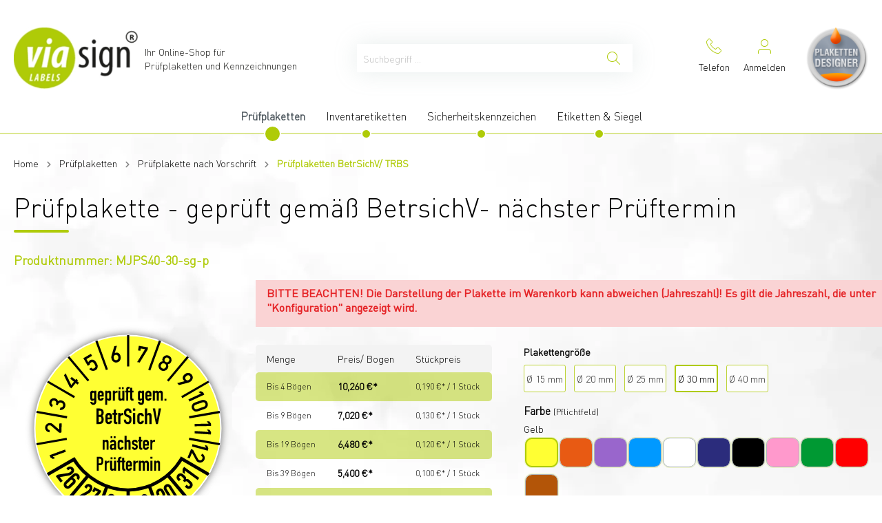

--- FILE ---
content_type: text/html; charset=UTF-8
request_url: https://www.industrieplaketten.de/Pruefplakette-geprueft-gemaess-BetrsichV-naechster-Prueftermin/MJPS40-30
body_size: 17159
content:

<!DOCTYPE html>

<html lang="de-DE"
      itemscope="itemscope"
      itemtype="https://schema.org/WebPage">

                            
    <head>
                                        <meta charset="utf-8">
            
                            <meta name="viewport"
                      content="width=device-width, initial-scale=1, shrink-to-fit=no">
            
                            <meta name="author"
                      content=""/>
                <meta name="robots"
                      content="index,follow"/>
                <meta name="revisit-after"
                      content="15 days"/>
                <meta name="keywords"
                      content=""/>
                <meta name="description"
                      content="Prüfplaketten online kaufen ✓ in verschiedenen Farben, Materialien und Größen verfügbar ✓ nächster Prüftermin ✓ einzeln bestellbar ✓ Sofort lieferbar"/>
            
                <meta property="og:type"
          content="product"/>
    <meta property="og:site_name"
          content="Industrieplaketten"/>
    <meta property="og:url"
          content="https://www.industrieplaketten.de/Pruefplakette-geprueft-gemaess-BetrsichV-naechster-Prueftermin/MJPS40-30"/>
    <meta property="og:title"
          content="Prüfetiketten -  BetrsichV- nächster Prüftermin -  Ø 30 mm"/>

    <meta property="og:description"
          content="Prüfplaketten online kaufen ✓ in verschiedenen Farben, Materialien und Größen verfügbar ✓ nächster Prüftermin ✓ einzeln bestellbar ✓ Sofort lieferbar"/>
    <meta property="og:image"
          content="https://www.industrieplaketten.de/media/fe/f7/44/1764780206/MJPS40.svg"/>

            <meta property="product:brand"
              content="viasign labels e.K."/>
    
                        <meta property="product:price:amount"
          content="3.132"/>
    <meta property="product:price:currency"
          content="EUR"/>
    <meta property="product:product_link"
          content="https://www.industrieplaketten.de/Pruefplakette-geprueft-gemaess-BetrsichV-naechster-Prueftermin/MJPS40-30"/>

    <meta name="twitter:card"
          content="product"/>
    <meta name="twitter:site"
          content="Industrieplaketten"/>
    <meta name="twitter:title"
          content="Prüfetiketten -  BetrsichV- nächster Prüftermin -  Ø 30 mm"/>
    <meta name="twitter:description"
          content="Prüfplaketten online kaufen ✓ in verschiedenen Farben, Materialien und Größen verfügbar ✓ nächster Prüftermin ✓ einzeln bestellbar ✓ Sofort lieferbar"/>
    <meta name="twitter:image"
          content="https://www.industrieplaketten.de/media/fe/f7/44/1764780206/MJPS40.svg"/>

                            <meta itemprop="copyrightHolder"
                      content="Industrieplaketten"/>
                <meta itemprop="copyrightYear"
                      content=""/>
                <meta itemprop="isFamilyFriendly"
                      content="false"/>
                <meta itemprop="image"
                      content="https://www.industrieplaketten.de/media/3c/e4/c3/1622465823/logo.jpg"/>
            
                                                

                                        <link rel="preload" as="font" type="font/woff2" href="/bundles/wbnthemeindustrieplaketen/font/DINPro-Light_13935.woff2" crossorigin>
            <link rel="preload" as="font" type="font/woff2" href="/bundles/wbnthemeindustrieplaketen/font/DINPro-Medium_13936.woff2" crossorigin>
            <link rel="preload" as="font" type="font/woff2" href="/bundles/wbnthemeindustrieplaketen/font/wbn-iconset/wbn-icon.woff2" crossorigin>
            <link rel="preload" as="font" type="font/woff2" href="/bundles/wbnthemeindustrieplaketen/font/wbn-iconset/wbn-icon.woff2" crossorigin>
                    
            
    <link rel="preconnect" href="//www.googletagmanager.com/" crossorigin>
    <link rel="preconnect" href="//translate.google.com/" crossorigin>
    <link rel="preconnect" href="//translate.googleapis.com/" crossorigin>
    <link rel="preconnect" href="//www.google.com/" crossorigin>
    <link rel="preconnect" href="//www.gstatic.com/" crossorigin>
    
                    <link rel="shortcut icon"
                  href="https://www.industrieplaketten.de/media/5e/68/dd/1652803457/favicon-viasign.png">
        
                                <link rel="apple-touch-icon"
                  sizes="180x180"
                  href="https://www.industrieplaketten.de/media/5e/68/dd/1652803457/favicon-viasign.png">
                    
                            
            
    
    <link rel="canonical" href="https://www.industrieplaketten.de/Pruefplakette-geprueft-gemaess-BetrsichV-naechster-Prueftermin/MJPS40-30" />

                    <title itemprop="name">Prüfetiketten -  BetrsichV- nächster Prüftermin -  Ø 30 mm</title>
        
                                                                        <link rel="stylesheet"
                      href="https://www.industrieplaketten.de/theme/0e019d3eb619aaf5ee9e109984c72b0e/css/all.css?1730975737533080">
                                    
                        <script>
        window.features = {"V6_5_0_0":false,"v6.5.0.0":false,"PERFORMANCE_TWEAKS":false,"performance.tweaks":false,"FEATURE_NEXT_1797":false,"feature.next.1797":false,"FEATURE_NEXT_11917":false,"feature.next.11917":false,"FEATURE_NEXT_16710":false,"feature.next.16710":false,"FEATURE_NEXT_13810":false,"feature.next.13810":false,"FEATURE_NEXT_13250":false,"feature.next.13250":false,"FEATURE_NEXT_17276":false,"feature.next.17276":false,"FEATURE_NEXT_16151":false,"feature.next.16151":false,"FEATURE_NEXT_16155":false,"feature.next.16155":false,"FEATURE_NEXT_14872":false,"feature.next.14872":false,"FEATURE_NEXT_19501":false,"feature.next.19501":false,"FEATURE_NEXT_15053":false,"feature.next.15053":false,"FEATURE_NEXT_14114":false,"feature.next.14114":false,"FEATURE_NEXT_18215":false,"feature.next.18215":false,"FEATURE_NEXT_12455":false,"feature.next.12455":false,"FEATURE_NEXT_15815":false,"feature.next.15815":false,"FEATURE_NEXT_14699":false,"feature.next.14699":false,"FEATURE_NEXT_15707":false,"feature.next.15707":false,"FEATURE_NEXT_15475":false,"feature.next.15475":false,"FEATURE_NEXT_14360":false,"feature.next.14360":false,"FEATURE_NEXT_15172":false,"feature.next.15172":false,"FEATURE_NEXT_15687":false,"feature.next.15687":false,"FEATURE_NEXT_14001":false,"feature.next.14001":false,"FEATURE_NEXT_7739":false,"feature.next.7739":false,"FEATURE_NEXT_16200":false,"feature.next.16200":false,"FEATURE_NEXT_13410":false,"feature.next.13410":false,"FEATURE_NEXT_15917":false,"feature.next.15917":false,"FEATURE_NEXT_15957":false,"feature.next.15957":false,"FEATURE_NEXT_16223":false,"feature.next.16223":false,"FEATURE_NEXT_13601":false,"feature.next.13601":false,"FEATURE_NEXT_16992":false,"feature.next.16992":false,"FEATURE_NEXT_7530":false,"feature.next.7530":false,"FEATURE_NEXT_16824":false,"feature.next.16824":false,"FEATURE_NEXT_16271":false,"feature.next.16271":false,"FEATURE_NEXT_15381":false,"feature.next.15381":false,"FEATURE_NEXT_17275":false,"feature.next.17275":false,"FEATURE_NEXT_17016":false,"feature.next.17016":false,"FEATURE_NEXT_16236":false,"feature.next.16236":false,"FEATURE_NEXT_16640":false,"feature.next.16640":false,"FEATURE_NEXT_17858":false,"feature.next.17858":false,"FEATURE_NEXT_6758":false,"feature.next.6758":false,"FEATURE_NEXT_18592":false,"feature.next.18592":false,"FEATURE_NEXT_19048":false,"feature.next.19048":false,"FEATURE_NEXT_19822":false,"feature.next.19822":false,"FEATURE_NEXT_17540":false,"feature.next.17540":false,"FEATURE_NEXT_18129":false,"feature.next.18129":false,"FEATURE_NEXT_19163":false,"feature.next.19163":false,"FEATURE_NEXT_18187":false,"feature.next.18187":false,"FEATURE_NEXT_17978":false,"feature.next.17978":false,"FEATURE_NEXT_17869":false,"feature.next.17869":false,"FEATURE_NEXT_11634":false,"feature.next.11634":false,"FEATURE_NEXT_18762":false,"feature.next.18762":false,"FEATURE_NEXT_21547":false,"feature.next.21547":false,"FEATURE_SWAGCMSEXTENSIONS_1":true,"feature.swagcmsextensions.1":true,"FEATURE_SWAGCMSEXTENSIONS_2":true,"feature.swagcmsextensions.2":true,"FEATURE_SWAGCMSEXTENSIONS_8":true,"feature.swagcmsextensions.8":true,"FEATURE_SWAGCMSEXTENSIONS_63":true,"feature.swagcmsextensions.63":true};
    </script>
        
                
                            <script>
        dataLayer = window.dataLayer || [];
        // Clear the previous ecommerce object
        dataLayer.push({ ecommerce: null });
        // Push regular datalayer
        dataLayer.push({"pageTitle":"Pr\u00fcfetiketten -  BetrsichV- n\u00e4chster Pr\u00fcftermin -  \u00d8 30 mm","pageSubCategory":"","pageCategoryID":"","pageSubCategoryID":"","pageCountryCode":"de-DE","pageLanguageCode":"Deutsch","pageVersion":1,"pageTestVariation":"1","pageValue":1,"pageAttributes":"1","pageCategory":"Product","productID":"3b07f2279b7141f08c6b38d1f2d1d3e9","productName":"Pr\u00fcfplakette - gepr\u00fcft gem\u00e4\u00df BetrsichV- n\u00e4chster Pr\u00fcftermin","productPrice":"10.26","productEAN":"","productSku":"MJPS40-30","productManufacturerNumber":"","productCategory":"Pr\u00fcfplaketten BetrSichV\/ TRBS","productCategoryID":"c85de46f78e34f30a5b24032b730cbbc","productCurrency":"EUR","visitorLoginState":"Logged Out","visitorType":"NOT LOGGED IN","visitorLifetimeValue":0,"visitorExistingCustomer":"No"});
                    // Push new GA4 tags
            dataLayer.push({"event":"view_item","ecommerce":{"currency":"EUR","value":10.26,"items":[{"item_name":"Pr\u00fcfplakette - gepr\u00fcft gem\u00e4\u00df BetrsichV- n\u00e4chster Pr\u00fcftermin","item_id":"MJPS40-30","price":10.26,"index":0,"item_list_name":"Category","quantity":1,"item_category":"Pr\u00fcfplaketten BetrSichV\/ TRBS","item_list_id":"c85de46f78e34f30a5b24032b730cbbc","item_brand":"viasign labels e.K."}]}});
                            var google_tag_params = {"ecomm_pagetype":"product","ecomm_pcat":["Pr\u00fcfplaketten BetrSichV\/ TRBS"],"ecomm_prodid":"MJPS40-30","ecomm_pname":"Pr\u00fcfplakette - gepr\u00fcft gem\u00e4\u00df BetrsichV- n\u00e4chster Pr\u00fcftermin","ecomm_pvalue":10.26,"ecomm_totalvalue":10.26}
            dataLayer.push ({
                'event':'remarketingTriggered',
                'google_tag_params': window.google_tag_params
            });
                    </script>
            
                        
            <!-- Page-hiding snippet (recommended)  -->
    <style>.async-hide { opacity: 0 !important} </style>
    <script>(function(a,s,y,n,c,h,i,d,e){s.className+=' '+y;h.start=1*new Date;
                    h.end=i=function(){s.className=s.className.replace(RegExp(' ?'+y),'')};
                    (a[n]=a[n]||[]).hide=h;setTimeout(function(){i();h.end=null},c);h.timeout=c;
                })(window,document.documentElement,'async-hide','dataLayer',4000,
                    {'GTM-P886WNH':true});</script>            <script>(function(w,d,s,l,i){w[l]=w[l]||[];w[l].push({'gtm.start':
                    new Date().getTime(),event:'gtm.js'});var f=d.getElementsByTagName(s)[0],
                j=d.createElement(s),dl=l!='dataLayer'?'&l='+l:'';j.async=true;j.src=
                'https://www.googletagmanager.com/gtm.js?id='+i+dl;f.parentNode.insertBefore(j,f);
            })(window,document,'script','dataLayer','GTM-P886WNH');</script>            
                                        


                            
            <script type="text/javascript" src='https://www.google.com/recaptcha/api.js?render=6LdNcMYrAAAAAJ-ZHgF7IAIBRu063cN4c-4EFVeq' defer></script>
        <script>
                                        window.googleReCaptchaV3Active = true;
                    </script>
            
                
                                    <script>
                    window.useDefaultCookieConsent = true;
                </script>
                    
            </head>

    <body class="is-ctl-product is-act-index">

        <div class="ie-check-bg" data-wbn-ie-check="true">
        <div class="ie-check-topper">
            <div class="ie-check-block">
                <article class="ie-check-article">
                    <header class="ie-check-header">
                        <h2>Internet Explorer erkannt!</h2>
                        <p>Bitte aktualisieren Sie aus Sicherheitsgründen Ihren Browser.</p>
                    </header>
                    <div class="ie-check-body">
                        <div class="ie-check-body-content">
                            <h3>Alternativ nutzen Sie den „Retro Shop“ von industrieplaketten.de</h3>
                            <p>
                                Der Internet Explorer wird für diese Seite leider nicht mehr unterstützt, weswegen es zu Problemen bei Nutzung der Seite kommen kann. Benutzen Sie den Knopf unter diesem Text, um auf die Retro Industrieplakettenseite zu gelangen.
                            </p>
                            <a href="https://industrieplaketten2020.de"><button class="ie-check-button">Weiter zum Retro Shop</button></a>
                        </div>
                    </div>

                </article>
            </div>
        </div>
    </div>
    
                
                
    
                    <noscript class="noscript-main">
                
    <div role="alert"
         class="alert alert-info alert-has-icon">
                                                            
                
    <span
            class="icon icon-info">
                    <svg xmlns="http://www.w3.org/2000/svg" xmlns:xlink="http://www.w3.org/1999/xlink" width="24" height="24" viewBox="0 0 24 24"><defs><path d="M12 7c.5523 0 1 .4477 1 1s-.4477 1-1 1-1-.4477-1-1 .4477-1 1-1zm1 9c0 .5523-.4477 1-1 1s-1-.4477-1-1v-5c0-.5523.4477-1 1-1s1 .4477 1 1v5zm11-4c0 6.6274-5.3726 12-12 12S0 18.6274 0 12 5.3726 0 12 0s12 5.3726 12 12zM12 2C6.4772 2 2 6.4772 2 12s4.4772 10 10 10 10-4.4772 10-10S17.5228 2 12 2z" id="icons-default-info" /></defs><use xlink:href="#icons-default-info" fill="#758CA3" fill-rule="evenodd" /></svg>
            </span>
                                    
                    <div class="alert-content-container">
                                                    
                                    <div class="alert-content">
                                                    Um unseren Shop in vollem Umfang nutzen zu können, empfehlen wir Ihnen Javascript in Ihrem Browser zu aktivieren.
                                            </div>
                
                                                                </div>
            </div>
            </noscript>
        
    
    <!-- Google Tag Manager Noscript -->
            <noscript class="noscript-gtm">
            <iframe src="https://www.googletagmanager.com/ns.html?id=GTM-P886WNH"
                    height="0"
                    width="0"
                    style="display:none;visibility:hidden">
            </iframe>
        </noscript>
        <!-- End Google Tag Manager Noscript -->

            <div class="base-header-base-navigation"
             data-wbn-sticky-header="true"
             data-wbn-sticky-header-options='{
            "scrollPosition": "300"
    }'>
                                
    
        
                <header class="header-main">
                        <div class="wbn-full-width-header">
                            <div class="container">
                            
            <div class="row align-items-center header-row">
                <div class="col-12 col-lg-auto col-md-6 header-logo-col d-none d-md-block">
            <div class="header-logo-main">
                    <a class="header-logo-main-link"
               href="/"
               title="Zur Startseite wechseln">
                    <picture class="header-logo-picture">
                            
                            
                                    <img src="https://www.industrieplaketten.de/media/3c/e4/c3/1622465823/logo.jpg"
                     alt="Zur Startseite wechseln"
                     class="img-fluid header-logo-main-img"/>
                        </picture>
    <span>Ihr Online-Shop für<br />Prüfplaketten und Kennzeichnungen</span>
            </a>
            </div>
    </div>
        <div class="col-md-6 d-none d-md-block d-lg-none">
        <a class="plakettentool-icon" href="https://plakettendesigner.industrieplaketten2020.de/?c=webneo&token=XJMEFh8QqXeQOJ5Fdh8gPLGqYbpdDPzJ">
        </a>
    </div>

                            <div class="col-12 order-2 col-sm order-sm-1 header-search-col">
                    <div class="row">
                        <div class="col-sm-auto d-none d-sm-block d-lg-none">
                                                            <div class="nav-main-toggle">
                                                                            <button class="btn nav-main-toggle-btn header-actions-btn"
                                                type="button"
                                                data-offcanvas-menu="true"
                                                aria-label="Menü">
                                                                                                
                
    <span
            class="icon icon-stack">
                    <svg xmlns="http://www.w3.org/2000/svg" xmlns:xlink="http://www.w3.org/1999/xlink" width="24" height="24" viewBox="0 0 24 24"><defs><path d="M3 13c-.5523 0-1-.4477-1-1s.4477-1 1-1h18c.5523 0 1 .4477 1 1s-.4477 1-1 1H3zm0-7c-.5523 0-1-.4477-1-1s.4477-1 1-1h18c.5523 0 1 .4477 1 1s-.4477 1-1 1H3zm0 14c-.5523 0-1-.4477-1-1s.4477-1 1-1h18c.5523 0 1 .4477 1 1s-.4477 1-1 1H3z" id="icons-default-stack" /></defs><use xlink:href="#icons-default-stack" fill="#758CA3" fill-rule="evenodd" /></svg>
            </span>
                                                                                    </button>
                                                                    </div>
                                                    </div>
                        <div class="col">
                            
    <div class="collapse"
         id="searchCollapse">
        <div class="header-search">
            <form action="/search"
                  method="get"
                  data-search-form="true"
                  data-search-widget-options='{&quot;searchWidgetMinChars&quot;:2}'
                  data-url="/suggest?search="
                  class="header-search-form">
                                    <div class="input-group">
                                                    <input type="search"
                                   name="search"
                                   class="form-control header-search-input"
                                   autocomplete="off"
                                   autocapitalize="off"
                                   placeholder="Suchbegriff ..."
                                   aria-label="Suchbegriff ..."
                                   value=""
                            >
                        
                            <div class="input-group-append">
        <button type="submit"
                class="btn header-search-btn"
                aria-label="Suchen">
                <span class="header-search-icon">
                    <i class="icon wbn-icon-search"></i>
                </span>
        </button>
    </div>
                    </div>
                            </form>
        </div>
    </div>
                        </div>
                    </div>
                </div>
            
                <div class="col-12 order-1 col-sm-auto order-sm-2 header-actions-col">
        <div class="row no-gutters">
                                        <div class="col d-sm-none">
                                <div class="menu-button">
                                                                            <button class="btn nav-main-toggle-btn header-actions-btn"
                                                type="button"
                                                data-offcanvas-menu="true"
                                                aria-label="Menü">
                                                    <i class="icon wbn-icon-menu"></i>
                                        </button>
                                                                    </div>
                            </div>
                        

            <div class="col header-logo-main logo-mobile d-block d-md-none">
                <a class="header-logo-main-link"
                   href="/"
                   title="Zur Startseite wechseln">
                                            <picture class="header-logo-picture">
                                                                                        
                                                                                        
                                                                                                <img src="https://www.industrieplaketten.de/media/3c/e4/c3/1622465823/logo.jpg"
                                         alt="Zur Startseite wechseln"
                                         class="img-fluid header-logo-main-img"/>
                                                                                    </picture>
                                    </a>
            </div>

                            <div class="col-auto d-sm-none">
                    <div class="search-toggle">
                        <button class="btn header-actions-btn search-toggle-btn js-search-toggle-btn collapsed"
                                type="button"
                                data-toggle="collapse"
                                data-target="#searchCollapse"
                                aria-expanded="false"
                                aria-controls="searchCollapse"
                                aria-label="Suchen">
                            <i class="icon wbn-icon-search"></i>
                                                    </button>
                    </div>
                </div>
            
            <div class="col-auto">
                <a class="header-phone-link btn header-actions-btn"
                   href="tel:+4988629887670">
                                        <i class="icon wbn-icon-phone"></i>
                    <span class="d-none d-lg-block">Telefon</span>
                </a>
            </div>

                            <div class="col-auto">
                    <div class="account-menu">
                            <div class="dropdown">
            <button class="btn account-menu-btn header-actions-btn"
            type="button"
            id="accountWidget"
            data-offcanvas-account-menu="true"
            data-toggle="dropdown"
            aria-haspopup="true"
            aria-expanded="false"
            aria-label="Mein Konto"
            title="Mein Konto">
                <i class="icon wbn-icon-avatar"></i>
                    <span class="d-none d-lg-block">Anmelden</span>
            </button>

                    <div class="dropdown-menu dropdown-menu-right account-menu-dropdown js-account-menu-dropdown"
                 aria-labelledby="accountWidget">
                

        
                                                        <button class="btn btn-light offcanvas-close js-offcanvas-close btn-block sticky-top">
                                                        
                
    <span
            class="icon icon-x icon-sm">
                    <svg xmlns="http://www.w3.org/2000/svg" xmlns:xlink="http://www.w3.org/1999/xlink" width="24" height="24" viewBox="0 0 24 24"><defs><path d="m10.5858 12-7.293-7.2929c-.3904-.3905-.3904-1.0237 0-1.4142.3906-.3905 1.0238-.3905 1.4143 0L12 10.5858l7.2929-7.293c.3905-.3904 1.0237-.3904 1.4142 0 .3905.3906.3905 1.0238 0 1.4143L13.4142 12l7.293 7.2929c.3904.3905.3904 1.0237 0 1.4142-.3906.3905-1.0238.3905-1.4143 0L12 13.4142l-7.2929 7.293c-.3905.3904-1.0237.3904-1.4142 0-.3905-.3906-.3905-1.0238 0-1.4143L10.5858 12z" id="icons-default-x" /></defs><use xlink:href="#icons-default-x" fill="#758CA3" fill-rule="evenodd" /></svg>
            </span>
                        
                                                    Menü schließen
                                            </button>
                
    
                    <div class="offcanvas-content-container">
                <div class="account-menu">
                                    <div class="dropdown-header account-menu-header">
                    Mein Konto
                </div>
                    
                                    <div class="account-menu-login">
                    <a href="/account/login"
                       title="Anmelden"
                       class="btn btn-primary account-menu-login-button">
                        Anmelden
                    </a>

                    <div class="account-menu-register">
                        oder <a href="/account/login"
                                                            title="registrieren">registrieren</a>
                    </div>
                </div>
                    
                    <div class="account-menu-links">
                    <div class="header-account-menu">
        <div class="card account-menu-inner">
                                        
                                                <div class="list-group list-group-flush account-aside-list-group">
                                                                                    <a href="/account"
                                   title="Übersicht"
                                   class="list-group-item list-group-item-action account-aside-item">
                                    Übersicht
                                </a>
                            
                                                            <a href="/account/profile"
                                   title="Persönliches Profil"
                                   class="list-group-item list-group-item-action account-aside-item">
                                    Persönliches Profil
                                </a>
                            
                                                            <a href="/account/address"
                                   title="Adressen"
                                   class="list-group-item list-group-item-action account-aside-item">
                                    Adressen
                                </a>
                            
                                                            <a href="/account/payment"
                                   title="Zahlungsarten"
                                   class="list-group-item list-group-item-action account-aside-item">
                                    Zahlungsarten
                                </a>
                            
                                                                <a href="/account/order"
                                   title="Bestellungen"
                                   class="list-group-item list-group-item-action account-aside-item">
                                    Bestellungen
                                </a>
                            
                        <a href="/account/offer"
               title="Angebote"
               class="list-group-item list-group-item-action account-aside-item">
                Angebote
            </a>
                                                        </div>
                            
                                                </div>
    </div>
            </div>
            </div>
        </div>
                </div>
            </div>
                    </div>
                </div>
            
            
                                            <div class="col-auto">
                                <div class="header-cart"
                                     data-offcanvas-cart="true">
                                    <a class="btn header-cart-btn header-actions-btn"
                                       href="/checkout/cart"
                                       data-cart-widget="true"
                                       title="Warenkorb"
                                       aria-label="Warenkorb">
                                                <i class="icon wbn-icon-cart"></i>
        <span class="d-none d-lg-block">Warenkorb</span>
                                        </a>
                                </div>
                            </div>
                        

            <div class="col-auto d-none d-lg-block">
            <a class="plakettentool-icon" href="https://www.industrieplaketten.de/plakettendesignertool/generatetoken">
            </a>
        </div>
    
        </div>
    </div>
        </div>
                        </div>
                
    </div>
            </header>
        

    
                            <div class="nav-main">
                                    
    <div class="main-navigation"
         id="mainNavigation"
         data-flyout-menu="true">
                    <div class="container">
                                    <nav class="nav main-navigation-menu"
                        itemscope="itemscope"
                        itemtype="http://schema.org/SiteNavigationElement">
                        
                        
                                                    
                                                                                            
                                                                
                                                                                                            <a class="nav-link main-navigation-link active"
                                           href="https://www.industrieplaketten.de/Pruefplaketten/"
                                           itemprop="url"
                                           data-flyout-menu-trigger="1bdc20f88eaa478f87daf2097bbe6631"                                                                                      title="Prüfplaketten">
                                            <div class="main-navigation-link-text">
                                                <span itemprop="name">Prüfplaketten</span>
                                            </div>
                                        </a>
                                                                                                                                                                
                                                                
                                                                                                            <a class="nav-link main-navigation-link"
                                           href="https://www.industrieplaketten.de/Inventaretiketten/"
                                           itemprop="url"
                                           data-flyout-menu-trigger="891b87dba1d042bcb9a998eaf9da5f4d"                                                                                      title="Inventaretiketten">
                                            <div class="main-navigation-link-text">
                                                <span itemprop="name">Inventaretiketten</span>
                                            </div>
                                        </a>
                                                                                                                                                                
                                                                
                                                                                                            <a class="nav-link main-navigation-link"
                                           href="https://www.industrieplaketten.de/Sicherheitskennzeichen/"
                                           itemprop="url"
                                           data-flyout-menu-trigger="d06a9cd3ef9d4a4da52e96c08d980610"                                                                                      title="Sicherheitskennzeichen">
                                            <div class="main-navigation-link-text">
                                                <span itemprop="name">Sicherheitskennzeichen</span>
                                            </div>
                                        </a>
                                                                                                                                                                
                                                                
                                                                                                            <a class="nav-link main-navigation-link"
                                           href="https://www.industrieplaketten.de/Etiketten-Siegel/"
                                           itemprop="url"
                                           data-flyout-menu-trigger="ed28712f570f400aa99b97157049e6b4"                                                                                      title="Etiketten &amp; Siegel">
                                            <div class="main-navigation-link-text">
                                                <span itemprop="name">Etiketten &amp; Siegel</span>
                                            </div>
                                        </a>
                                                                                                                                            </nav>
                            </div>
        
            </div>
                            </div>
        
    
        </div>
    
                                <div class="d-none js-navigation-offcanvas-initial-content">
                                            

        
                                                        <button class="btn btn-light offcanvas-close js-offcanvas-close btn-block sticky-top">
                                                        
                
    <span
            class="icon icon-x icon-sm">
                    <svg xmlns="http://www.w3.org/2000/svg" xmlns:xlink="http://www.w3.org/1999/xlink" width="24" height="24" viewBox="0 0 24 24"><defs><path d="m10.5858 12-7.293-7.2929c-.3904-.3905-.3904-1.0237 0-1.4142.3906-.3905 1.0238-.3905 1.4143 0L12 10.5858l7.2929-7.293c.3905-.3904 1.0237-.3904 1.4142 0 .3905.3906.3905 1.0238 0 1.4143L13.4142 12l7.293 7.2929c.3904.3905.3904 1.0237 0 1.4142-.3906.3905-1.0238.3905-1.4143 0L12 13.4142l-7.2929 7.293c-.3905.3904-1.0237.3904-1.4142 0-.3905-.3906-.3905-1.0238 0-1.4143L10.5858 12z" id="icons-default-x" /></defs><use xlink:href="#icons-default-x" fill="#758CA3" fill-rule="evenodd" /></svg>
            </span>
                        
                                                    Menü schließen
                                            </button>
                
    
                    <div class="offcanvas-content-container">
                        <nav class="nav navigation-offcanvas-actions">
                                
                
                                
                        </nav>
    
    
    <div class="navigation-offcanvas-container js-navigation-offcanvas">
        <div class="navigation-offcanvas-overlay-content js-navigation-offcanvas-overlay-content">
                                <a class="nav-item nav-link is-home-link navigation-offcanvas-link js-navigation-offcanvas-link"
       href="/widgets/menu/offcanvas"
       itemprop="url"
       title="Zeige alle Kategorien">
                    <span class="navigation-offcanvas-link-icon js-navigation-offcanvas-loading-icon">
                    
                
    <span
            class="icon icon-stack">
                    <svg xmlns="http://www.w3.org/2000/svg" xmlns:xlink="http://www.w3.org/1999/xlink" width="24" height="24" viewBox="0 0 24 24"><defs><path d="M3 13c-.5523 0-1-.4477-1-1s.4477-1 1-1h18c.5523 0 1 .4477 1 1s-.4477 1-1 1H3zm0-7c-.5523 0-1-.4477-1-1s.4477-1 1-1h18c.5523 0 1 .4477 1 1s-.4477 1-1 1H3zm0 14c-.5523 0-1-.4477-1-1s.4477-1 1-1h18c.5523 0 1 .4477 1 1s-.4477 1-1 1H3z" id="icons-default-stack" /></defs><use xlink:href="#icons-default-stack" fill="#758CA3" fill-rule="evenodd" /></svg>
            </span>
            </span>
            <span itemprop="name">
                Zeige alle Kategorien
            </span>
            </a>

                    <a class="nav-item nav-link navigation-offcanvas-headline"
       href="https://www.industrieplaketten.de/Pruefplaketten/Pruefplakette-nach-Vorschrift/Pruefplaketten-BetrSichV-TRBS/"
              itemprop="url">
                    <span itemprop="name">
                Prüfplaketten BetrSichV/ TRBS
            </span>
            </a>

                    
<a class="nav-item nav-link is-back-link navigation-offcanvas-link js-navigation-offcanvas-link"
   href="/widgets/menu/offcanvas?navigationId=18925ea1610443899e95e11b0de69b83"
   itemprop="url"
   title="Zurück">
            <span class="navigation-offcanvas-link-icon js-navigation-offcanvas-loading-icon">
                                
    
    <span
            class="icon icon-arrow-medium-left icon-sm">
                    <svg xmlns="http://www.w3.org/2000/svg" xmlns:xlink="http://www.w3.org/1999/xlink" width="16" height="16" viewBox="0 0 16 16"><defs><path id="icons-solid-arrow-medium-left" d="M4.7071 5.2929c-.3905-.3905-1.0237-.3905-1.4142 0-.3905.3905-.3905 1.0237 0 1.4142l4 4c.3905.3905 1.0237.3905 1.4142 0l4-4c.3905-.3905.3905-1.0237 0-1.4142-.3905-.3905-1.0237-.3905-1.4142 0L8 8.5858l-3.2929-3.293z" /></defs><use transform="matrix(0 -1 -1 0 16 16)" xlink:href="#icons-solid-arrow-medium-left" fill="#758CA3" fill-rule="evenodd" /></svg>
            </span>
                    </span>

        <span itemprop="name">
            Zurück
        </span>
    </a>
            
            <ul class="list-unstyled navigation-offcanvas-list">
                                    <li class="navigation-offcanvas-list-item">
            <a class="nav-item nav-link navigation-offcanvas-link is-current-category"
           href="https://www.industrieplaketten.de/Pruefplaketten/Pruefplakette-nach-Vorschrift/Pruefplaketten-BetrSichV-TRBS/"
           itemprop="url"
                      title="Prüfplaketten BetrSichV/ TRBS">
                            <span itemprop="name">
                    Prüfplaketten BetrSichV/ TRBS anzeigen
                </span>
                    </a>
    </li>
                
                                            </ul>
        </div>
    </div>
        </div>
                                        </div>
                    

                                                                <main class="content-main">
                                    <div class="flashbags container">
                                            </div>
                
                                    <div class="container">
                                                    <div class="container-main">
                                                                                        
                                                                                        
                    <nav aria-label="breadcrumb">
                
    
    <ol class="breadcrumb"
        itemscope
        itemtype="https://schema.org/BreadcrumbList">

        <li class="breadcrumb-home">
            <a href="/"
               class="breadcrumb-home"
               title="Home">
                <span class="breadcrumb-title" itemprop="name">Home</span>
            </a>
        </li>

        <div class="breadcrumb-placeholder">
                
    
    <span
            class="icon icon-arrow-medium-right icon-fluid">
                    <svg xmlns="http://www.w3.org/2000/svg" xmlns:xlink="http://www.w3.org/1999/xlink" width="16" height="16" viewBox="0 0 16 16"><defs><path id="icons-solid-arrow-medium-right" d="M4.7071 5.2929c-.3905-.3905-1.0237-.3905-1.4142 0-.3905.3905-.3905 1.0237 0 1.4142l4 4c.3905.3905 1.0237.3905 1.4142 0l4-4c.3905-.3905.3905-1.0237 0-1.4142-.3905-.3905-1.0237-.3905-1.4142 0L8 8.5858l-3.2929-3.293z" /></defs><use transform="rotate(-90 8 8)" xlink:href="#icons-solid-arrow-medium-right" fill="#758CA3" fill-rule="evenodd" /></svg>
            </span>
        </div>

                                
                            <li class="breadcrumb-item"
                                        itemprop="itemListElement"
                    itemscope
                    itemtype="https://schema.org/ListItem">
                                            <a href="https://www.industrieplaketten.de/Pruefplaketten/"
                           class="breadcrumb-link "
                           title="Prüfplaketten"
                                                      itemprop="item">
                            <link itemprop="url"
                                  href="https://www.industrieplaketten.de/Pruefplaketten/"/>
                            <span class="breadcrumb-title" itemprop="name">Prüfplaketten</span>
                        </a>
                        <meta itemprop="position" content="1bdc20f88eaa478f87daf2097bbe6631"/>
                                    </li>
            
                                                <div class="breadcrumb-placeholder">
                            
    
    <span
            class="icon icon-arrow-medium-right icon-fluid">
                    <svg xmlns="http://www.w3.org/2000/svg" xmlns:xlink="http://www.w3.org/1999/xlink" width="16" height="16" viewBox="0 0 16 16"><defs><path id="icons-solid-arrow-medium-right" d="M4.7071 5.2929c-.3905-.3905-1.0237-.3905-1.4142 0-.3905.3905-.3905 1.0237 0 1.4142l4 4c.3905.3905 1.0237.3905 1.4142 0l4-4c.3905-.3905.3905-1.0237 0-1.4142-.3905-.3905-1.0237-.3905-1.4142 0L8 8.5858l-3.2929-3.293z" /></defs><use transform="rotate(-90 8 8)" xlink:href="#icons-solid-arrow-medium-right" fill="#758CA3" fill-rule="evenodd" /></svg>
            </span>
                    </div>
                                                            
                            <li class="breadcrumb-item"
                                        itemprop="itemListElement"
                    itemscope
                    itemtype="https://schema.org/ListItem">
                                            <a href="https://www.industrieplaketten.de/Pruefplaketten/Pruefplakette-nach-Vorschrift/"
                           class="breadcrumb-link "
                           title="Prüfplakette nach Vorschrift"
                                                      itemprop="item">
                            <link itemprop="url"
                                  href="https://www.industrieplaketten.de/Pruefplaketten/Pruefplakette-nach-Vorschrift/"/>
                            <span class="breadcrumb-title" itemprop="name">Prüfplakette nach Vorschrift</span>
                        </a>
                        <meta itemprop="position" content="18925ea1610443899e95e11b0de69b83"/>
                                    </li>
            
                                                <div class="breadcrumb-placeholder">
                            
    
    <span
            class="icon icon-arrow-medium-right icon-fluid">
                    <svg xmlns="http://www.w3.org/2000/svg" xmlns:xlink="http://www.w3.org/1999/xlink" width="16" height="16" viewBox="0 0 16 16"><defs><path id="icons-solid-arrow-medium-right" d="M4.7071 5.2929c-.3905-.3905-1.0237-.3905-1.4142 0-.3905.3905-.3905 1.0237 0 1.4142l4 4c.3905.3905 1.0237.3905 1.4142 0l4-4c.3905-.3905.3905-1.0237 0-1.4142-.3905-.3905-1.0237-.3905-1.4142 0L8 8.5858l-3.2929-3.293z" /></defs><use transform="rotate(-90 8 8)" xlink:href="#icons-solid-arrow-medium-right" fill="#758CA3" fill-rule="evenodd" /></svg>
            </span>
                    </div>
                                                            
                            <li class="breadcrumb-item"
                    aria-current="page"                    itemprop="itemListElement"
                    itemscope
                    itemtype="https://schema.org/ListItem">
                                            <a href="https://www.industrieplaketten.de/Pruefplaketten/Pruefplakette-nach-Vorschrift/Pruefplaketten-BetrSichV-TRBS/"
                           class="breadcrumb-link  is-active"
                           title="Prüfplaketten BetrSichV/ TRBS"
                                                      itemprop="item">
                            <link itemprop="url"
                                  href="https://www.industrieplaketten.de/Pruefplaketten/Pruefplakette-nach-Vorschrift/Pruefplaketten-BetrSichV-TRBS/"/>
                            <span class="breadcrumb-title" itemprop="name">Prüfplaketten BetrSichV/ TRBS</span>
                        </a>
                        <meta itemprop="position" content="c85de46f78e34f30a5b24032b730cbbc"/>
                                    </li>
            
                                                    </ol>
            </nav>
                                            
                                    
        <div class="product-detail"
             itemscope
             itemtype="https://schema.org/Product">
                                                    <div class="product-detail-content">
                            <div class="row align-items-center product-detail-headline">
                    <div class="col product-detail-name-container">
                            <h1 class="product-detail-name"
                    itemprop="name">
                    Prüfplakette - geprüft gemäß BetrsichV- nächster Prüftermin
                </h1>
                    </div>
    
        </div>
                        <div class="product-detail-ordernumber-container" data-wbn-change-number="true">
                                    <input type="hidden" class="wbn-color-fill-check" value="true"/>
                                                    <span class="product-detail-ordernumber-label">
                        Produktnummer:
                    </span>
                
                                    <meta itemprop="productID"
                          content="3b07f2279b7141f08c6b38d1f2d1d3e9"/>
                    <span class="product-detail-ordernumber"
                          itemprop="sku">
                            MJPS40-30
                        </span>
                            </div>
            
                        
                                                    <div class="row product-detail-main">
                                    <div class="col-lg-7 product-detail-media" data-wbn-svg-inject="true">
        <input type="hidden" id="multiYearLength" value=""/>
        <input type="hidden" id="multiYearCheck" value=""/>
        <input type="hidden" id="multi2YearCheck" value=""/>
                            
    
        
            
    
    
    
    
    <div class="cms-element-">
                    
                
                                    
                                                        
                                    <div class="row gallery-slider-row is-single-image js-gallery-zoom-modal-container"
                                                                                    >

                                                    <div class="gallery-slider-col col order-1 order-md-2"
                                 >
                                                                <div class="base-slider gallery-slider">
                                                                                                                            <div class="gallery-slider-single-image is-contain js-magnifier-container" style="min-height: 430px">
                    
                                        
                                        
                
    




<img src="https://www.industrieplaketten.de/media/fe/f7/44/1764780206/MJPS40.svg"          class="img-fluid gallery-slider-image svg-image-wbn magnifier-image js-magnifier-image" alt="Prüfplakette - geprüft gemäß BetrsichV- nächster Prüftermin" title="Prüfplakette - geprüft gemäß BetrsichV- nächster Prüftermin" data-full-image="https://www.industrieplaketten.de/media/fe/f7/44/1764780206/MJPS40.svg" data-object-fit="contain" itemprop="image"/>
            </div>
                                                                            
                                                                                                                                                </div>
                            </div>
                        
                                                                            
                                                                                                </div>
                
                        </div>
            </div>

                                                                    <div class="col-lg-5 product-detail-buy">
                                            <div class="js-magnifier-zoom-image-container">
                                                        <div itemprop="brand" itemtype="https://schema.org/Brand" itemscope>
                        <meta itemprop="name" content="viasign labels e.K." />
                    </div>
                            
                                        
                                        
                                        
                                        
                                        
                                        
                            <meta itemprop="releaseDate"
                      content="2026-01-21"/>
                    
                                                    
                    
            <div class="cogi-hint coogi-hint-buy">
            
    <div role="alert"
         class="alert alert-danger alert-has-icon">
                            
                    <div class="alert-content-container">
                                                            <div class="alert-heading h5">
                            BITTE BEACHTEN! Die Darstellung der Plakette im Warenkorb kann abweichen (Jahreszahl)! Es gilt die Jahreszahl, die unter &quot;Konfiguration&quot; angezeigt wird.
                        </div>
                                    
                                    <div class="alert-content">
                                                    

                                            </div>
                
                                                                </div>
            </div>
        </div>
    
                <div itemprop="offers"
                 itemscope
                 itemtype="http://schema.org/AggregateOffer">
                                                            <meta itemprop="url"
                              content="https://www.industrieplaketten.de/Pruefplakette-geprueft-gemaess-BetrsichV-naechster-Prueftermin/MJPS40-30"/>
                    
                                                                                                    
                                                                                                                                                                                                                                                                                                                                                                                                                                                                                                                                                                                                                                                                                                                                                                                                                                                                                                                                                                                                                                                                                                
                            <meta itemprop="lowPrice" content="3.132"/>
                            <meta itemprop="highPrice" content="10.26"/>
                            <meta itemprop="offerCount" content="6"/>
                                            
                                            <meta itemprop="priceCurrency"
                              content="EUR"/>
                    
                        <div class="product-detail-table-container">
        <div class="product-detail-price-container">
                                    <div class="product-block-prices">
                                    <table class="table product-block-prices-grid">
                                                    <thead class="product-block-prices-head">
                                                                    <tr class="product-block-prices-row">
                                        <th scope="col" class="product-block-prices-cell">
                                            Menge
                                        </th>
                                        <th scope="col" class="product-block-prices-cell">
                                            Preis/ Bogen
                                        </th>
                                                                                    <th scope="col" class="product-block-prices-cell">
                                                Stückpreis
                                            </th>
                                                                            </tr>
                                                            </thead>
                        
                                                    <tbody class="product-block-prices-body">
                                                                                                                                                        <tr class="product-block-prices-row"
                                                itemprop="offers" itemscope
                                                itemtype="https://schema.org/Offer">

                                                    <th scope="row" class="product-block-prices-cell product-block-prices-cell-thin">
        <meta itemprop="priceCurrency" content="b7d2554b0ce847cd82f3ac9bd1c0dfca" />
        <meta itemprop="price" content="10.26" />
        <link itemprop="availability" href="https://schema.org/InStock" />

                    Bis
            <span class="product-block-prices-quantity">4 Bögen</span>
            </th>

                                                                                                    <td class="product-block-prices-cell">
                                                                
    <div>
                                    10,260 €*
                                    </div>
                                                    </td>
                                                
                                                                                                                                                            <td class="product-block-prices-cell product-block-prices-cell-thin">
                                                            0,190 €* / 1 Stück
                                                        </td>
                                                                                                                                                </tr>
                                                                                                                                                                <tr class="product-block-prices-row"
                                                itemprop="offers" itemscope
                                                itemtype="https://schema.org/Offer">

                                                    <th scope="row" class="product-block-prices-cell product-block-prices-cell-thin">
        <meta itemprop="priceCurrency" content="b7d2554b0ce847cd82f3ac9bd1c0dfca" />
        <meta itemprop="price" content="7.02" />
        <link itemprop="availability" href="https://schema.org/InStock" />

                    Bis
            <span class="product-block-prices-quantity">9 Bögen</span>
            </th>

                                                                                                    <td class="product-block-prices-cell">
                                                                
    <div>
                                    7,020 €*
                                    </div>
                                                    </td>
                                                
                                                                                                                                                            <td class="product-block-prices-cell product-block-prices-cell-thin">
                                                            0,130 €* / 1 Stück
                                                        </td>
                                                                                                                                                </tr>
                                                                                                                                                                <tr class="product-block-prices-row"
                                                itemprop="offers" itemscope
                                                itemtype="https://schema.org/Offer">

                                                    <th scope="row" class="product-block-prices-cell product-block-prices-cell-thin">
        <meta itemprop="priceCurrency" content="b7d2554b0ce847cd82f3ac9bd1c0dfca" />
        <meta itemprop="price" content="6.48" />
        <link itemprop="availability" href="https://schema.org/InStock" />

                    Bis
            <span class="product-block-prices-quantity">19 Bögen</span>
            </th>

                                                                                                    <td class="product-block-prices-cell">
                                                                
    <div>
                                    6,480 €*
                                    </div>
                                                    </td>
                                                
                                                                                                                                                            <td class="product-block-prices-cell product-block-prices-cell-thin">
                                                            0,120 €* / 1 Stück
                                                        </td>
                                                                                                                                                </tr>
                                                                                                                                                                <tr class="product-block-prices-row"
                                                itemprop="offers" itemscope
                                                itemtype="https://schema.org/Offer">

                                                    <th scope="row" class="product-block-prices-cell product-block-prices-cell-thin">
        <meta itemprop="priceCurrency" content="b7d2554b0ce847cd82f3ac9bd1c0dfca" />
        <meta itemprop="price" content="5.4" />
        <link itemprop="availability" href="https://schema.org/InStock" />

                    Bis
            <span class="product-block-prices-quantity">39 Bögen</span>
            </th>

                                                                                                    <td class="product-block-prices-cell">
                                                                
    <div>
                                    5,400 €*
                                    </div>
                                                    </td>
                                                
                                                                                                                                                            <td class="product-block-prices-cell product-block-prices-cell-thin">
                                                            0,100 €* / 1 Stück
                                                        </td>
                                                                                                                                                </tr>
                                                                                                                                                                <tr class="product-block-prices-row"
                                                itemprop="offers" itemscope
                                                itemtype="https://schema.org/Offer">

                                                    <th scope="row" class="product-block-prices-cell product-block-prices-cell-thin">
        <meta itemprop="priceCurrency" content="b7d2554b0ce847cd82f3ac9bd1c0dfca" />
        <meta itemprop="price" content="3.78" />
        <link itemprop="availability" href="https://schema.org/InStock" />

                    Bis
            <span class="product-block-prices-quantity">99 Bögen</span>
            </th>

                                                                                                    <td class="product-block-prices-cell">
                                                                
    <div>
                                    3,780 €*
                                    </div>
                                                    </td>
                                                
                                                                                                                                                            <td class="product-block-prices-cell product-block-prices-cell-thin">
                                                            0,070 €* / 1 Stück
                                                        </td>
                                                                                                                                                </tr>
                                                                                                                                                                <tr class="product-block-prices-row"
                                                itemprop="offers" itemscope
                                                itemtype="https://schema.org/Offer">

                                                    <th scope="row" class="product-block-prices-cell product-block-prices-cell-thin">
        <meta itemprop="priceCurrency" content="b7d2554b0ce847cd82f3ac9bd1c0dfca" />
        <meta itemprop="price" content="3.132" />
        <link itemprop="availability" href="https://schema.org/InStock" />

                    Ab
            <span class="product-block-prices-quantity">100 Bögen</span>

            </th>

                                                                                                    <td class="product-block-prices-cell">
                                                                
    <div>
                                    3,132 €*
                                    </div>
                                                    </td>
                                                
                                                                                                                                                            <td class="product-block-prices-cell product-block-prices-cell-thin">
                                                            0,058 €* / 1 Stück
                                                        </td>
                                                                                                                                                </tr>
                                                                                                                                        </tbody>
                                            </table>
                            </div>
                    </div>

                            <div class="product-detail-tax-container">
                                        
            <p class="product-detail-tax">
                                    <a class="product-detail-tax-link"
                       href="/widgets/cms/dd21e9de33b7451c94c811d0556a5a54"
                       title="Preise exkl. MwSt. zzgl. Versandkosten"
                       data-toggle="modal"
                       data-url="/widgets/cms/dd21e9de33b7451c94c811d0556a5a54">
                        Preise exkl. MwSt. zzgl. Versandkosten
                    </a>
                            </p>
        </div>
            <div class="product-detail-description-text" itemprop="description">
            <p>
                Markieren Sie den nächsten fälligen Prüftermin nach Betriebssicherheitsverordnung (BetrSichV) ganz flexibel.
            </p>
        </div>
    
                    
                                                                
                            <div class="product-detail-delivery-information">
                                        
        </div>
        <div class="custom-price">
                                                <div class="swag-customized-product__price-display-holder"></div>
                                        <span class="custom-price-label">
                Inhalt: 54 Stück / Bogen
            </span>
        </div>
    </div>
                
                    <div class="product-detail-right-container">
                    <div class="product-detail-configurator-container">
                    <div class="product-detail-configurator">
        
                    <form data-variant-switch="true" data-variant-switch-options="{&quot;url&quot;:&quot;https:\/\/www.industrieplaketten.de\/detail\/a58de189e5854742921ef722407e2790\/switch&quot;}">

                                    <input type="hidden" name="_csrf_token" value="d831c98abd13802fce6c.EwGaHk5PTbHWQT2xT2fpjJpxmjhBHlzZu7acZ3x-IYA.eVX3THY_esjgGFHrO1eB_-Mu_2w7URmP3fztPyMUVugjXqJcAngL1IErXg">
                
                                                                                        <div class="product-detail-configurator-group">
                                                                                                            <div class="product-detail-configurator-group-title">
                                                                                            Plakettengröße
                                                                                    </div>
                                    
                                                                            <div class="product-detail-configurator-options">
                                            
                                                                                                                                                
                                                
                                                
                                                                                                                                                                                                                                                                                                                    
                                                                                                    <div class="product-detail-configurator-option">
                                                                                                                    <input type="radio"
                                                                   name="050b08be0fde436288164ac85c63f4b4"
                                                                   value="634a9c09bdd44c89b75b0a01d35ea7c4"
                                                                   class="product-detail-configurator-option-input is-combinable"
                                                                   title="050b08be0fde436288164ac85c63f4b4-634a9c09bdd44c89b75b0a01d35ea7c4"
                                                                   id="050b08be0fde436288164ac85c63f4b4-634a9c09bdd44c89b75b0a01d35ea7c4"
                                                                   >

                                                                                                                            <label class="product-detail-configurator-option-label is-combinable is-display-media"
                                                                                                                                              title="Ø 15 mm"
                                                                       for="050b08be0fde436288164ac85c63f4b4-634a9c09bdd44c89b75b0a01d35ea7c4">

                                                                                                                                                                                                                        Ø 15 mm
                                                                                                                                                                                                            </label>
                                                                                                                                                                        </div>
                                                                                            
                                                                                                                                                
                                                
                                                
                                                                                                                                                                                                                                                                                                                    
                                                                                                    <div class="product-detail-configurator-option">
                                                                                                                    <input type="radio"
                                                                   name="050b08be0fde436288164ac85c63f4b4"
                                                                   value="e97d2b4f37b444459220265f7ec767e7"
                                                                   class="product-detail-configurator-option-input is-combinable"
                                                                   title="050b08be0fde436288164ac85c63f4b4-e97d2b4f37b444459220265f7ec767e7"
                                                                   id="050b08be0fde436288164ac85c63f4b4-e97d2b4f37b444459220265f7ec767e7"
                                                                   >

                                                                                                                            <label class="product-detail-configurator-option-label is-combinable is-display-media"
                                                                                                                                              title="Ø 20 mm"
                                                                       for="050b08be0fde436288164ac85c63f4b4-e97d2b4f37b444459220265f7ec767e7">

                                                                                                                                                                                                                        Ø 20 mm
                                                                                                                                                                                                            </label>
                                                                                                                                                                        </div>
                                                                                            
                                                                                                                                                
                                                
                                                
                                                                                                                                                                                                                                                                                                                    
                                                                                                    <div class="product-detail-configurator-option">
                                                                                                                    <input type="radio"
                                                                   name="050b08be0fde436288164ac85c63f4b4"
                                                                   value="64fbffee4dc8471c8b392fd4f8e198be"
                                                                   class="product-detail-configurator-option-input is-combinable"
                                                                   title="050b08be0fde436288164ac85c63f4b4-64fbffee4dc8471c8b392fd4f8e198be"
                                                                   id="050b08be0fde436288164ac85c63f4b4-64fbffee4dc8471c8b392fd4f8e198be"
                                                                   >

                                                                                                                            <label class="product-detail-configurator-option-label is-combinable is-display-media"
                                                                                                                                              title="Ø 25 mm"
                                                                       for="050b08be0fde436288164ac85c63f4b4-64fbffee4dc8471c8b392fd4f8e198be">

                                                                                                                                                                                                                        Ø 25 mm
                                                                                                                                                                                                            </label>
                                                                                                                                                                        </div>
                                                                                            
                                                                                                                                                
                                                                                                                                                    
                                                
                                                                                                                                                                                                                                                                                                                    
                                                                                                    <div class="product-detail-configurator-option">
                                                                                                                    <input type="radio"
                                                                   name="050b08be0fde436288164ac85c63f4b4"
                                                                   value="1c16a6227c1f4f78adc465ecb3e6d6b2"
                                                                   class="product-detail-configurator-option-input is-combinable"
                                                                   title="050b08be0fde436288164ac85c63f4b4-1c16a6227c1f4f78adc465ecb3e6d6b2"
                                                                   id="050b08be0fde436288164ac85c63f4b4-1c16a6227c1f4f78adc465ecb3e6d6b2"
                                                                   checked="checked">

                                                                                                                            <label class="product-detail-configurator-option-label is-combinable is-display-media"
                                                                                                                                              title="Ø 30 mm"
                                                                       for="050b08be0fde436288164ac85c63f4b4-1c16a6227c1f4f78adc465ecb3e6d6b2">

                                                                                                                                                                                                                        Ø 30 mm
                                                                                                                                                                                                            </label>
                                                                                                                                                                        </div>
                                                                                            
                                                                                                                                                
                                                
                                                
                                                                                                                                                                                                                                                                                                                    
                                                                                                    <div class="product-detail-configurator-option">
                                                                                                                    <input type="radio"
                                                                   name="050b08be0fde436288164ac85c63f4b4"
                                                                   value="4a1eba6284124f33bbe81f10faf9a480"
                                                                   class="product-detail-configurator-option-input is-combinable"
                                                                   title="050b08be0fde436288164ac85c63f4b4-4a1eba6284124f33bbe81f10faf9a480"
                                                                   id="050b08be0fde436288164ac85c63f4b4-4a1eba6284124f33bbe81f10faf9a480"
                                                                   >

                                                                                                                            <label class="product-detail-configurator-option-label is-combinable is-display-media"
                                                                                                                                              title="Ø 40 mm"
                                                                       for="050b08be0fde436288164ac85c63f4b4-4a1eba6284124f33bbe81f10faf9a480">

                                                                                                                                                                                                                        Ø 40 mm
                                                                                                                                                                                                            </label>
                                                                                                                                                                        </div>
                                                                                                                                    </div>
                                                                                                </div>
                                                                        </form>
            </div>
            </div>
        
                                    <div class="product-detail-form-container">
                    
        
    <form
        id="productDetailPageBuyProductForm"
        action="    /checkout/customized-products/add"
        method="post"
        class="buy-widget"
        data-add-to-cart="true">

                    <input type="hidden" name="_csrf_token" value="229c.I7JcDItWzArCppJ2usTR9T8Sx0KrJUdKuvu_7vUMZBE.RvM7duUauUiV5NQa9v3gh1d5iC_Oan55j66Jw8Y1BVRn3Dd57QmeO5WV8Q">
    
                        
    
                        
                        
        
        <div class="swag-customized-products"
             data-swag-customized-products-form-validator="true"
             data-swag-customized-product-price-display="true"
             data-swag-customized-product-price-display-options="{&quot;url&quot;:&quot;\/customized-products\/price-detail-box&quot;,&quot;csrfToken&quot;:&quot;d4e38829ac54631e3c153458255a1a1.vjU3shAZ3NYeZhiZrEr3b1sOxyOxIfIv37B5bQaxVVY.9FNx2iJOkb9nLmKowguROT5hiWLzUYVnleAxICvTFATaYQXEInaklGoeew&quot;}"
                                                        >
            <div class="card swag-customized-products__card">
                
                <div class="swag-customized-products__scrollable">

                                            <div class="swag-customized-products__item">
                            <div class="swag-customized-products__introduction">

                                

                                <input type="hidden"
                                       name="customized-products-template[id]"
                                       value="55bcfb350eb944449a84a9aeab4fd40d">

                                                                    
                                                                                                                                                
                                                                                                    
                            </div>
                        </div>
                    
                                                                                                                                            
                                                                                        <div class="form-row swag-customized-products-option swag-customized-products__item"
         data-name="Farbe">
        <div class="form-group col-12">

                            
                
                    <div class="card-title swag-customized-products__title-link-container">
        
                    <div class="swag-customized-products__link col-10 p-0">

                                    <label class="form-label swag-customized-products-option__title">
                        Farbe
                    </label>
                
                                                            <span class="swag-customized-products-option--required">
                            (Pflichtfeld)
                        </span>
                                    
            </div>
            </div>
    <span class="wbn-current-color" data-color-text="Farbe: "></span>
            
                 <div id="collapseCustomizedProductsConfigurationOption-fa9a5e4c366743828e0b64559e72ce7a"
          class="collapsingCustomizedProductsOption collapse show">

                                              <div class="card">

                                                            <div class="swag-customized-products-configuration__description">
                                    
                                </div>
                            
                                                            <div class="swag-customized-products-configuration__items swag-customized-products__type-colorselect">
                                        <div class="swag-customized-products-option-type-select-wrapper">
                        
                                    
                                    <div class="custom-control custom-radio forms-boolean swag-customized-products__boolean">

                                                            <input type="radio"
                               id="swag-customized-products-option-id-beea9fbc91794fc68548d011bceb1c44"
                               name="customized-products-template[options][fa9a5e4c366743828e0b64559e72ce7a][value]"
                               value="beea9fbc91794fc68548d011bceb1c44"
                               class="form-control swag-customized-products-form-control custom-control-input"
                                                                  checked
                                                              required>
                                    
                    <label class="custom-control-label forms-boolean-label swag-customized-products-option-type-select-checkboxes-label"
           for="swag-customized-products-option-id-beea9fbc91794fc68548d011bceb1c44">

            <div class="swag-customized-products-option-type-select-checkboxes-label__property-bubble"
         style="background-color: #ffff33"
         title="Gelb">
    </div>

                    <span class="swag-customized-products-option-type-select-checkboxes-label__property">
                Gelb
            </span>
        
                    <span class="swag-customized-products-option-type-select-checkboxes-label__surcharge-info">
                    

            </span>
        
    </label>
            </div>
                                            <div class="custom-control custom-radio forms-boolean swag-customized-products__boolean">

                                                            <input type="radio"
                               id="swag-customized-products-option-id-5927e1fa256a41d69bf00514e95b8949"
                               name="customized-products-template[options][fa9a5e4c366743828e0b64559e72ce7a][value]"
                               value="5927e1fa256a41d69bf00514e95b8949"
                               class="form-control swag-customized-products-form-control custom-control-input"
                                                              required>
                                    
                    <label class="custom-control-label forms-boolean-label swag-customized-products-option-type-select-checkboxes-label"
           for="swag-customized-products-option-id-5927e1fa256a41d69bf00514e95b8949">

            <div class="swag-customized-products-option-type-select-checkboxes-label__property-bubble"
         style="background-color: #e85a13"
         title="Orange">
    </div>

                    <span class="swag-customized-products-option-type-select-checkboxes-label__property">
                Orange
            </span>
        
                    <span class="swag-customized-products-option-type-select-checkboxes-label__surcharge-info">
                    

            </span>
        
    </label>
            </div>
                                            <div class="custom-control custom-radio forms-boolean swag-customized-products__boolean">

                                                            <input type="radio"
                               id="swag-customized-products-option-id-e6a4ba14c6ac4085b086ce8a99a5f9be"
                               name="customized-products-template[options][fa9a5e4c366743828e0b64559e72ce7a][value]"
                               value="e6a4ba14c6ac4085b086ce8a99a5f9be"
                               class="form-control swag-customized-products-form-control custom-control-input"
                                                              required>
                                    
                    <label class="custom-control-label forms-boolean-label swag-customized-products-option-type-select-checkboxes-label"
           for="swag-customized-products-option-id-e6a4ba14c6ac4085b086ce8a99a5f9be">

            <div class="swag-customized-products-option-type-select-checkboxes-label__property-bubble"
         style="background-color: #9966cc"
         title="Violett">
    </div>

                    <span class="swag-customized-products-option-type-select-checkboxes-label__property">
                Violett
            </span>
        
                    <span class="swag-customized-products-option-type-select-checkboxes-label__surcharge-info">
                    

            </span>
        
    </label>
            </div>
                                            <div class="custom-control custom-radio forms-boolean swag-customized-products__boolean">

                                                            <input type="radio"
                               id="swag-customized-products-option-id-abc7b50999a045e6bdec85d51b0ea236"
                               name="customized-products-template[options][fa9a5e4c366743828e0b64559e72ce7a][value]"
                               value="abc7b50999a045e6bdec85d51b0ea236"
                               class="form-control swag-customized-products-form-control custom-control-input"
                                                              required>
                                    
                    <label class="custom-control-label forms-boolean-label swag-customized-products-option-type-select-checkboxes-label"
           for="swag-customized-products-option-id-abc7b50999a045e6bdec85d51b0ea236">

            <div class="swag-customized-products-option-type-select-checkboxes-label__property-bubble"
         style="background-color: #0099ff"
         title="Hellblau">
    </div>

                    <span class="swag-customized-products-option-type-select-checkboxes-label__property">
                Hellblau
            </span>
        
                    <span class="swag-customized-products-option-type-select-checkboxes-label__surcharge-info">
                    

            </span>
        
    </label>
            </div>
                                            <div class="custom-control custom-radio forms-boolean swag-customized-products__boolean">

                                                            <input type="radio"
                               id="swag-customized-products-option-id-aa7eb33cafcb40e8a6e7a3dc9249f03d"
                               name="customized-products-template[options][fa9a5e4c366743828e0b64559e72ce7a][value]"
                               value="aa7eb33cafcb40e8a6e7a3dc9249f03d"
                               class="form-control swag-customized-products-form-control custom-control-input"
                                                              required>
                                    
                    <label class="custom-control-label forms-boolean-label swag-customized-products-option-type-select-checkboxes-label"
           for="swag-customized-products-option-id-aa7eb33cafcb40e8a6e7a3dc9249f03d">

            <div class="swag-customized-products-option-type-select-checkboxes-label__property-bubble"
         style="background-color: #ffffff"
         title="Weiss">
    </div>

                    <span class="swag-customized-products-option-type-select-checkboxes-label__property">
                Weiss
            </span>
        
                    <span class="swag-customized-products-option-type-select-checkboxes-label__surcharge-info">
                    

            </span>
        
    </label>
            </div>
                                            <div class="custom-control custom-radio forms-boolean swag-customized-products__boolean">

                                                            <input type="radio"
                               id="swag-customized-products-option-id-0ec66157f656404d95873682890009ea"
                               name="customized-products-template[options][fa9a5e4c366743828e0b64559e72ce7a][value]"
                               value="0ec66157f656404d95873682890009ea"
                               class="form-control swag-customized-products-form-control custom-control-input"
                                                              required>
                                    
                    <label class="custom-control-label forms-boolean-label swag-customized-products-option-type-select-checkboxes-label"
           for="swag-customized-products-option-id-0ec66157f656404d95873682890009ea">

            <div class="swag-customized-products-option-type-select-checkboxes-label__property-bubble"
         style="background-color: #2b2c7c"
         title="Blau">
    </div>

                    <span class="swag-customized-products-option-type-select-checkboxes-label__property">
                Blau
            </span>
        
                    <span class="swag-customized-products-option-type-select-checkboxes-label__surcharge-info">
                    

            </span>
        
    </label>
            </div>
                                            <div class="custom-control custom-radio forms-boolean swag-customized-products__boolean">

                                                            <input type="radio"
                               id="swag-customized-products-option-id-eec1462dab234fe6a67d35573b81759e"
                               name="customized-products-template[options][fa9a5e4c366743828e0b64559e72ce7a][value]"
                               value="eec1462dab234fe6a67d35573b81759e"
                               class="form-control swag-customized-products-form-control custom-control-input"
                                                              required>
                                    
                    <label class="custom-control-label forms-boolean-label swag-customized-products-option-type-select-checkboxes-label"
           for="swag-customized-products-option-id-eec1462dab234fe6a67d35573b81759e">

            <div class="swag-customized-products-option-type-select-checkboxes-label__property-bubble"
         style="background-color: #000000"
         title="Schwarz">
    </div>

                    <span class="swag-customized-products-option-type-select-checkboxes-label__property">
                Schwarz
            </span>
        
                    <span class="swag-customized-products-option-type-select-checkboxes-label__surcharge-info">
                    

            </span>
        
    </label>
            </div>
                                            <div class="custom-control custom-radio forms-boolean swag-customized-products__boolean">

                                                            <input type="radio"
                               id="swag-customized-products-option-id-eec45d29a9bd45c49f713091c6711712"
                               name="customized-products-template[options][fa9a5e4c366743828e0b64559e72ce7a][value]"
                               value="eec45d29a9bd45c49f713091c6711712"
                               class="form-control swag-customized-products-form-control custom-control-input"
                                                              required>
                                    
                    <label class="custom-control-label forms-boolean-label swag-customized-products-option-type-select-checkboxes-label"
           for="swag-customized-products-option-id-eec45d29a9bd45c49f713091c6711712">

            <div class="swag-customized-products-option-type-select-checkboxes-label__property-bubble"
         style="background-color: #ff99cc"
         title="Rosa">
    </div>

                    <span class="swag-customized-products-option-type-select-checkboxes-label__property">
                Rosa
            </span>
        
                    <span class="swag-customized-products-option-type-select-checkboxes-label__surcharge-info">
                    

            </span>
        
    </label>
            </div>
                                            <div class="custom-control custom-radio forms-boolean swag-customized-products__boolean">

                                                            <input type="radio"
                               id="swag-customized-products-option-id-894ca28ba1884f2b97eaba2db4368cba"
                               name="customized-products-template[options][fa9a5e4c366743828e0b64559e72ce7a][value]"
                               value="894ca28ba1884f2b97eaba2db4368cba"
                               class="form-control swag-customized-products-form-control custom-control-input"
                                                              required>
                                    
                    <label class="custom-control-label forms-boolean-label swag-customized-products-option-type-select-checkboxes-label"
           for="swag-customized-products-option-id-894ca28ba1884f2b97eaba2db4368cba">

            <div class="swag-customized-products-option-type-select-checkboxes-label__property-bubble"
         style="background-color: #009933"
         title="Grün">
    </div>

                    <span class="swag-customized-products-option-type-select-checkboxes-label__property">
                Grün
            </span>
        
                    <span class="swag-customized-products-option-type-select-checkboxes-label__surcharge-info">
                    

            </span>
        
    </label>
            </div>
                                            <div class="custom-control custom-radio forms-boolean swag-customized-products__boolean">

                                                            <input type="radio"
                               id="swag-customized-products-option-id-ea26eb6f7f2c435a816b16ae340df057"
                               name="customized-products-template[options][fa9a5e4c366743828e0b64559e72ce7a][value]"
                               value="ea26eb6f7f2c435a816b16ae340df057"
                               class="form-control swag-customized-products-form-control custom-control-input"
                                                              required>
                                    
                    <label class="custom-control-label forms-boolean-label swag-customized-products-option-type-select-checkboxes-label"
           for="swag-customized-products-option-id-ea26eb6f7f2c435a816b16ae340df057">

            <div class="swag-customized-products-option-type-select-checkboxes-label__property-bubble"
         style="background-color: #ff0000"
         title="Rot">
    </div>

                    <span class="swag-customized-products-option-type-select-checkboxes-label__property">
                Rot
            </span>
        
                    <span class="swag-customized-products-option-type-select-checkboxes-label__surcharge-info">
                    

            </span>
        
    </label>
            </div>
                                            <div class="custom-control custom-radio forms-boolean swag-customized-products__boolean">

                                                            <input type="radio"
                               id="swag-customized-products-option-id-f6bfa0a4f4a145d89cb629d0b529428a"
                               name="customized-products-template[options][fa9a5e4c366743828e0b64559e72ce7a][value]"
                               value="f6bfa0a4f4a145d89cb629d0b529428a"
                               class="form-control swag-customized-products-form-control custom-control-input"
                                                              required>
                                    
                    <label class="custom-control-label forms-boolean-label swag-customized-products-option-type-select-checkboxes-label"
           for="swag-customized-products-option-id-f6bfa0a4f4a145d89cb629d0b529428a">

            <div class="swag-customized-products-option-type-select-checkboxes-label__property-bubble"
         style="background-color: #b35508"
         title="Braun">
    </div>

                    <span class="swag-customized-products-option-type-select-checkboxes-label__property">
                Braun
            </span>
        
                    <span class="swag-customized-products-option-type-select-checkboxes-label__surcharge-info">
                    

            </span>
        
    </label>
            </div>
                        </div>
                                </div>
                                                    </div>
                    
              </div>
         </div>
    </div>
                                                                                                                                                                                                
                                                                                        <div class="form-row swag-customized-products-option swag-customized-products__item"
         data-name="Material">
        <div class="form-group col-12">

                            
                
                    <div class="card-title swag-customized-products__title-link-container">
        
                    <div class="swag-customized-products__link col-10 p-0">

                                    <label class="form-label swag-customized-products-option__title">
                        Material
                    </label>
                
                                                            <span class="swag-customized-products-option--required">
                            (Pflichtfeld)
                        </span>
                                    
            </div>
            </div>
    <span class="wbn-current-color" data-color-text="Farbe: "></span>
            
                 <div id="collapseCustomizedProductsConfigurationOption-3341da2961134c268d978b8fc79bd15c"
          class="collapsingCustomizedProductsOption collapse show">

                                              <div class="card">

                                                            <div class="swag-customized-products-configuration__description">
                                    
                                </div>
                            
                                                            <div class="swag-customized-products-configuration__items swag-customized-products__type-select">
                                        <div class="swag-customized-products-option-type-select-wrapper">
                        
    <select id="swag-customized-products-option-id-3341da2961134c268d978b8fc79bd15c"
            class="form-control swag-customized-products-form-control"
            name="customized-products-template[options][3341da2961134c268d978b8fc79bd15c][value]"
            required>

                            
                                                                                                    <option value="225bf0c0e5dd42bea4b409b3d94440be"
                                                                            selected
                                    >
                                Selbstklebende Vinylfolie Standard

                                        
                
    

                            </option>
                                                                                                                                                                <option value="0703651e3f5547e6bb8c37ad8b9a39b1"
                                    >
                                Leicht zerstörbare Dokumentenfolie

                                        
                
    
    
                
    <div class="swag-customized-products-option__price-tag">
        (+2,565 €)**
    </div>
                            </option>
                                                                                                                                                                <option value="85f38ea8c334458b941c9d21ab2ea6c8"
                                    >
                                Vinylfolie starker Halt (für schwierige Untergründe)

                                        
                
    
    
                
    <div class="swag-customized-products-option__price-tag">
        (+5,130 €)**
    </div>
                            </option>
                                                                                
    </select>
            </div>
                                </div>
                                                    </div>
                    
              </div>
         </div>
    </div>
                                                                                                                                                                                                
                                                                                        <div class="form-row swag-customized-products-option swag-customized-products__item"
         data-name="Gewünschtes Startjahr">
        <div class="form-group col-12">

                            
                
                    <div class="card-title swag-customized-products__title-link-container">
        
                    <div class="swag-customized-products__link col-10 p-0">

                                    <label class="form-label swag-customized-products-option__title">
                        Gewünschtes Startjahr
                    </label>
                
                                                            <span class="swag-customized-products-option--required">
                            (Pflichtfeld)
                        </span>
                                    
            </div>
            </div>
    <span class="wbn-current-color" data-color-text="Farbe: "></span>
            
                 <div id="collapseCustomizedProductsConfigurationOption-6565094150644a8abd56c150caaf087c"
          class="collapsingCustomizedProductsOption collapse show">

                                              <div class="card">

                                                            <div class="swag-customized-products-configuration__description">
                                    
                                </div>
                            
                                                            <div class="swag-customized-products-configuration__items swag-customized-products__type-numberfield">
                                        
    
            <input type="number"
               class="form-control swag-customized-products-form-control number-field"
               data-swag-customized-products-field-validation="true"
               data-swag-customized-products-field-validation-options="{&quot;translations&quot;:{&quot;numberfield&quot;:{&quot;required&quot;:&quot;Diese Feld ist ein Pflichtfeld&quot;,&quot;min&quot;:&quot;Die angegebene Zahl ist zu klein&quot;,&quot;max&quot;:&quot;Die angegebene Zahl ist zu gro\u00df&quot;}}}"
               id="swag-customized-products-option-id-6565094150644a8abd56c150caaf087c"
               name="customized-products-template[options][6565094150644a8abd56c150caaf087c][value]"
               min="2025"
               max="2032"
               step="1"
                                  value="2026"
                                                 required
               >
    
            <span class="customized-products-error-subtitle"></span>
    
                                </div>
                                                    </div>
                    
              </div>
         </div>
    </div>
                                                                        
                                                                
                </div>

                                                    
            </div>

                        <div class="swag-customized-products__violation-list-holder">
                <div class="swag-customized-products__violation-list-holder-template">
    <div role="alert"
         class="alert alert-danger alert-has-icon">
                                                            
                
    <span
            class="icon icon-blocked">
                    <svg xmlns="http://www.w3.org/2000/svg" xmlns:xlink="http://www.w3.org/1999/xlink" width="24" height="24" viewBox="0 0 24 24"><defs><path d="M12 24C5.3726 24 0 18.6274 0 12S5.3726 0 12 0s12 5.3726 12 12-5.3726 12-12 12zm0-2c5.5228 0 10-4.4772 10-10S17.5228 2 12 2 2 6.4772 2 12s4.4772 10 10 10zm4.2929-15.7071c.3905-.3905 1.0237-.3905 1.4142 0 .3905.3905.3905 1.0237 0 1.4142l-10 10c-.3905.3905-1.0237.3905-1.4142 0-.3905-.3905-.3905-1.0237 0-1.4142l10-10z" id="icons-default-blocked" /></defs><use xlink:href="#icons-default-blocked" fill="#758CA3" fill-rule="evenodd" /></svg>
            </span>
                                    
                    <div class="alert-content-container">
                                                            <div class="alert-heading h5">
                            %1
                        </div>
                                    
                                    <div class="alert-content">
                                                    %2
                                            </div>
                
                                                                </div>
            </div>
</div>
            </div>

                <div class="swag-customized-product__price-display-holder">
         <span class="price-display__price">

        </span>
    </div>

                            <div class="card swag-customized-products-share__card">

                                            <div class="swag-customized-products-share-icons">
                                
                
    <span
            class="icon icon-paperclip icon-sm">
                    <svg xmlns="http://www.w3.org/2000/svg" xmlns:xlink="http://www.w3.org/1999/xlink" width="24" height="24" viewBox="0 0 24 24"><defs><path id="icons-default-paperclip" d="M8 16V5.5C8 3.567 9.567 2 11.5 2S15 3.567 15 5.5v14.5294c0 1.1045-.8954 2-2 2s-2-.8955-2-2V5.4618a.5001.5001 0 1 1 1.0002 0v10.5934c0 .5523.4477 1 1 1s1-.4477 1-1V5.4618c0-1.3808-1.1194-2.5001-2.5001-2.5001-1.3808 0-2.5002 1.1193-2.5002 2.5001v14.5676c0 2.2091 1.791 4 4 4 2.2092 0 4.0001-1.7909 4.0001-4V5.5C17 2.4624 14.5376 0 11.5 0S6 2.4624 6 5.5V16c0 .5523.4477 1 1 1s1-.4477 1-1z" /></defs><use xlink:href="#icons-default-paperclip" fill="#758CA3" fill-rule="evenodd" /></svg>
            </span>
                        </div>
                    
                                            <div class="card-body">

                                                            <h5 class="card-title">
                                    Teile diese Konfiguration
                                </h5>
                            
                                                                                            
                                <div class="share-container">
                                    <div class="custom-control custom-switch rounded">

                                                                                    <input type="checkbox"
                                                   id="swag-customized-products-one-time-share"
                                                   name="swag-customized-products-one-time-share"
                                                   class="form-control swag-customized-products-form-control custom-control-input">
                                        
                                                                                    <label class="custom-control-label"
                                                   for="swag-customized-products-one-time-share">
                                                Einmal-Link
                                            </label>
                                        
                                    </div>

                                                                            <button class="btn btn-secondary btn-sm"
                                                data-swag-customized-products-configuration-share="true"
                                                data-swag-customized-products-configuration-share-options="{&quot;url&quot;:&quot;\/store-api\/customized-products\/configuration\/create-share?version=3&quot;,&quot;csrfToken&quot;:&quot;768f.4xum04Lr2YeVrxIk0Fea0W1U6NC1YisAy9xbC5MRQOM.sEH8oNaRjd3xx0ZFpjOr_CIHpZPsK2xSnqlrbdt7crfTLsSVxIWzwsr3Sw&quot;,&quot;absoluteBaseUrl&quot;:&quot;https:\/\/www.industrieplaketten.de&quot;,&quot;baseUrl&quot;:&quot;&quot;}">
                                            Teilen
                                        </button>
                                    
                                </div>
                            
                        </div>
                    
                </div>
            
                <div class="product-detail-delivery-information">
                                    
    </div>
    <span class="custom-price-label">
        Inhalt: 54 Stück / Bogen
    </span>
        
        </div>

            
                                    <div class="form-row buy-widget-container">
                                            <div class="col-4">
                                                            <div class="wbn-quantity-advanced" data-wbn-advanced-quantity="true">
        <div class="wbn-quantity"
             id="quantityData"
             data-min="1"
             data-max="1000"
             data-purchaseSteps="1"
             data-autoSubmit="0">
            <div class="button-wrapper">
                    
                
    <span
            class="icon icon-minus icon-sm">
                    <svg xmlns="http://www.w3.org/2000/svg" xmlns:xlink="http://www.w3.org/1999/xlink" width="24" height="24" viewBox="0 0 24 24"><defs><path id="icons-default-minus" d="M3 13h18c.5523 0 1-.4477 1-1s-.4477-1-1-1H3c-.5523 0-1 .4477-1 1s.4477 1 1 1z" /></defs><use xlink:href="#icons-default-minus" fill="#758CA3" fill-rule="evenodd" /></svg>
            </span>
                <input type="checkbox" class="wbn-quantity-btn btn-secondary is-minus">
            </div>

            <input type="number" name="lineItems[3b07f2279b7141f08c6b38d1f2d1d3e9][quantity]" class="custom-select product-detail-quantity-select" value="1"/>

            <div class="button-wrapper">
                    
                
    <span
            class="icon icon-plus icon-sm">
                    <svg xmlns="http://www.w3.org/2000/svg" xmlns:xlink="http://www.w3.org/1999/xlink" width="24" height="24" viewBox="0 0 24 24"><defs><path d="M11 11V3c0-.5523.4477-1 1-1s1 .4477 1 1v8h8c.5523 0 1 .4477 1 1s-.4477 1-1 1h-8v8c0 .5523-.4477 1-1 1s-1-.4477-1-1v-8H3c-.5523 0-1-.4477-1-1s.4477-1 1-1h8z" id="icons-default-plus" /></defs><use xlink:href="#icons-default-plus" fill="#758CA3" fill-rule="evenodd" /></svg>
            </span>
                <input type="checkbox" class="wbn-quantity-btn btn-secondary is-plus">
            </div>
        </div>
    </div>
                        </div>
                    
                                                                    <input type="hidden"
                               name="redirectTo"
                               value="frontend.detail.page">

                        <input type="hidden"
                               name="redirectParameters"
                               data-redirect-parameters="true"
                               value='{"productId": "3b07f2279b7141f08c6b38d1f2d1d3e9"}'>
                    
                                            <input type="hidden"
                               name="lineItems[3b07f2279b7141f08c6b38d1f2d1d3e9][id]"
                               value="3b07f2279b7141f08c6b38d1f2d1d3e9">
                        <input type="hidden"
                               name="lineItems[3b07f2279b7141f08c6b38d1f2d1d3e9][type]"
                               value="product">
                        <input type="hidden"
                               name="lineItems[3b07f2279b7141f08c6b38d1f2d1d3e9][referencedId]"
                               value="3b07f2279b7141f08c6b38d1f2d1d3e9">
                        <input type="hidden"
                               name="lineItems[3b07f2279b7141f08c6b38d1f2d1d3e9][stackable]"
                               value="1">
                        <input type="hidden"
                               name="lineItems[3b07f2279b7141f08c6b38d1f2d1d3e9][removable]"
                               value="1">
                    
                    
                            <input type="hidden"
                               name="product-name"
                               value="Prüfplakette - geprüft gemäß BetrsichV- nächster Prüftermin">
                        <input type="hidden"
                               name="brand-name"
                               value="viasign labels e.K.">
                    

    <input type="hidden"
       name="dtgs-gtm-currency-code"
       value="EUR">
<input type="hidden"
       name="dtgs-gtm-product-price"
       value="10.26">
<input type="hidden"
       name="dtgs-gtm-product-sku"
       value="MJPS40-30">


                                            <div class="col-8">
                                                                                                                                            <button class="btn btn-primary btn-block btn-buy"
                                            title="In den Warenkorb"
                                            aria-label="In den Warenkorb">
                                        In den Warenkorb
                                    </button>
                                                            
                            </div>
                                    </div>
                    

                                    
                    
                
            

    </form>
            </div>
            </div>
            </div>
        

        
            
        </div>
                                    </div>
                                                            </div>
                                            </div>
                
            <div class="product-detail-description-text-desktop" itemprop="description">
            <p>
                Markieren Sie den nächsten fälligen Prüftermin nach Betriebssicherheitsverordnung (BetrSichV) ganz flexibel.
            </p>
        </div>
    
                
                                                                        </div>
                                </div>
                                            </div>
                            </main>
        


    <div class="cms-page">
                <div class="cms-sections">
                                            
            
            
            
                        
                            <div class="cms-section  pos-0 cms-section-default"
                     style="">

                            
        
                
    
                
            <div class="cms-section-default full-width">
        
                            
                
    
    
    
    
    
            
    
    <div class="cms-block wbn-newsletter pos-0 cms-block-image-cover"
         style="">
                            
                    <div class="cms-block-container"
                 style="">

                                    <div class="cms-block-container-row row cms-row ">
                                    
    <div class="col-12" data-cms-element-id="2f1181404ddf4fd38c9e5a41759701a2">
                        
    <div class="cms-element-image">
                                                        
                                                                                                                                <div class="cms-image-container is-stretch"
                                    >
                                                                            
                                        
                                            
    




<img src="https://www.industrieplaketten.de/media/f3/93/f3/1622634753/Footer-Picture.svg"          class="cms-image"/>
                                                                    </div>
                                                                        
                                                            </div>
            </div>
                    </div>
                            </div>
            </div>
                        </div>

                </div>
            
    

            
                                        
                </div>


        

                    </div>
    

                <footer class="footer-main">
                                        
        <div class="container">

                    <div id="footerColumns"
                 class="row footer-columns"
                 data-collapse-footer="true"
                 role="list">
                                    <div class="col-md-4 footer-column js-footer-column">
                                                    <div class="footer-column-headline footer-headline js-footer-column-headline js-collapse-footer-column-trigger"
                                 id="collapseFooterHotlineTitle"
                                 data-target="#collapseFooterHotline"
                                 aria-expanded="true"
                                 aria-controls="collapseFooterHotline"
                                 role="listitem">
                                viasign labels e.K.
                                                                    <div class="footer-column-toggle">
                                        <span class="footer-plus-icon">
                                                
                
    <span
            class="icon icon-plus">
                    <svg xmlns="http://www.w3.org/2000/svg" xmlns:xlink="http://www.w3.org/1999/xlink" width="24" height="24" viewBox="0 0 24 24"><defs><path d="M11 11V3c0-.5523.4477-1 1-1s1 .4477 1 1v8h8c.5523 0 1 .4477 1 1s-.4477 1-1 1h-8v8c0 .5523-.4477 1-1 1s-1-.4477-1-1v-8H3c-.5523 0-1-.4477-1-1s.4477-1 1-1h8z" id="icons-default-plus" /></defs><use xlink:href="#icons-default-plus" fill="#758CA3" fill-rule="evenodd" /></svg>
            </span>
                                        </span>
                                        <span class="footer-minus-icon">
                                                
                
    <span
            class="icon icon-minus">
                    <svg xmlns="http://www.w3.org/2000/svg" xmlns:xlink="http://www.w3.org/1999/xlink" width="24" height="24" viewBox="0 0 24 24"><defs><path id="icons-default-minus" d="M3 13h18c.5523 0 1-.4477 1-1s-.4477-1-1-1H3c-.5523 0-1 .4477-1 1s.4477 1 1 1z" /></defs><use xlink:href="#icons-default-minus" fill="#758CA3" fill-rule="evenodd" /></svg>
            </span>
                                        </span>
                                    </div>
                                                            </div>
                        
                            <div id="collapseFooterHotline"
         class="footer-column-content collapse js-footer-column-content footer-contact"
         aria-labelledby="collapseFooterHotlineTitle">
        <div class="footer-column-content-inner">
            <p class="footer-contact-hotline">
                Brandach 52b<br /> 86983 Lechbruck<br /><br />Tel.: <a href="tel:+4988629887670">   08862-9887670</a><br /> Fax: 08862-9887676<br />E-Mail:<a href="mailto:%20info@via-sign.de"> info@via-sign.de</a>
            </p>
        </div>
        <div class="footer-contact-form">
            <p>Oder über unser <a title="Kontaktformular" href="/Shop-Service/Kontakt/">Kontaktformular</a>.
            </p>
        </div>
    </div>
                    </div>
                
                                                                        <div class="col-md-4 footer-column js-footer-column">
                                                <div class="footer-column-headline footer-headline js-collapse-footer-column-trigger"
                                         data-target="#collapseFooterTitle1"
                                         aria-expanded="true"
                                         aria-controls="collapseFooter1">

                                                                                    Shop Service
                                                                                                                            <div class="footer-column-toggle">
                                                <span class="footer-plus-icon">
                                                        
                
    <span
            class="icon icon-plus">
                    <svg xmlns="http://www.w3.org/2000/svg" xmlns:xlink="http://www.w3.org/1999/xlink" width="24" height="24" viewBox="0 0 24 24"><defs><path d="M11 11V3c0-.5523.4477-1 1-1s1 .4477 1 1v8h8c.5523 0 1 .4477 1 1s-.4477 1-1 1h-8v8c0 .5523-.4477 1-1 1s-1-.4477-1-1v-8H3c-.5523 0-1-.4477-1-1s.4477-1 1-1h8z" id="icons-default-plus" /></defs><use xlink:href="#icons-default-plus" fill="#758CA3" fill-rule="evenodd" /></svg>
            </span>
                                                </span>
                                                <span class="footer-minus-icon">
                                                        
                
    <span
            class="icon icon-minus">
                    <svg xmlns="http://www.w3.org/2000/svg" xmlns:xlink="http://www.w3.org/1999/xlink" width="24" height="24" viewBox="0 0 24 24"><defs><path id="icons-default-minus" d="M3 13h18c.5523 0 1-.4477 1-1s-.4477-1-1-1H3c-.5523 0-1 .4477-1 1s.4477 1 1 1z" /></defs><use xlink:href="#icons-default-minus" fill="#758CA3" fill-rule="evenodd" /></svg>
            </span>
                                                </span>
                                            </div>
                                                                            </div>
                                
                                                <div id="collapseFooter1"
                                         class="footer-column-content collapse js-footer-column-content"
                                         aria-labelledby="collapseFooterTitle1">
                                        <div class="footer-column-content-inner">
                                                                                            <ul class="list-unstyled">
                                                                                                                                                                    
                                                                                                                
                                                                                                                    <li class="footer-link-item">
                                                                                                                                                                                                            <a class="footer-link"
                                                                           href="https://www.industrieplaketten.de/Shop-Service/Kontakt/"
                                                                                                                                                      title="Kontakt">
                                                                            Kontakt
                                                                        </a>
                                                                                                                                                                                                </li>
                                                                                                                                                                                                                            
                                                                                                                
                                                                                                                    <li class="footer-link-item">
                                                                                                                                                                                                            <a class="footer-link"
                                                                           href="https://www.industrieplaketten.de/Shop-Service/Material-Info/"
                                                                                                                                                      title="Material-Info">
                                                                            Material-Info
                                                                        </a>
                                                                                                                                                                                                </li>
                                                                                                                                                                                                                            
                                                                                                                
                                                                                                                    <li class="footer-link-item">
                                                                                                                                                                                                            <a class="footer-link"
                                                                           href="https://www.industrieplaketten.de/Shop-Service/Liefer-und-Zahlungsbedingungen/"
                                                                                                                                                      title="Liefer-und Zahlungsbedingungen">
                                                                            Liefer-und Zahlungsbedingungen
                                                                        </a>
                                                                                                                                                                                                </li>
                                                                                                                                                                                                                            
                                                                                                                
                                                                                                                    <li class="footer-link-item">
                                                                                                                                                                                                            <a class="footer-link"
                                                                           href="https://www.industrieplaketten.de/Shop-Service/Plaketten-UEbersicht/"
                                                                                                                                                      title="Plaketten-Übersicht">
                                                                            Plaketten-Übersicht
                                                                        </a>
                                                                                                                                                                                                </li>
                                                                                                                                                                                                                            
                                                                                                                
                                                                                                                    <li class="footer-link-item">
                                                                                                                                                                                                            <a class="footer-link"
                                                                           href="https://www.industrieplaketten.de/Shop-Service/aktuelle-Normaenderungen-Archiv/"
                                                                                                                                                      title="aktuelle Normänderungen (Archiv)">
                                                                            aktuelle Normänderungen (Archiv)
                                                                        </a>
                                                                                                                                                                                                </li>
                                                                                                                                                                                                                            
                                                                                                                
                                                                                                                    <li class="footer-link-item">
                                                                                                                                                                                                            <a class="footer-link"
                                                                           href="https://www.industrieplaketten.de/Shop-Service/Magazin-Infoportal/"
                                                                                                                                                      title="Magazin/Infoportal">
                                                                            Magazin/Infoportal
                                                                        </a>
                                                                                                                                                                                                </li>
                                                                                                                                                            </ul>
                                                                                    </div>
                                    </div>
                                
        </div>
                                                            <div class="col-md-4 footer-column js-footer-column">
                                                <div class="footer-column-headline footer-headline js-collapse-footer-column-trigger"
                                         data-target="#collapseFooterTitle2"
                                         aria-expanded="true"
                                         aria-controls="collapseFooter2">

                                                                                    Informationen
                                                                                                                            <div class="footer-column-toggle">
                                                <span class="footer-plus-icon">
                                                        
                
    <span
            class="icon icon-plus">
                    <svg xmlns="http://www.w3.org/2000/svg" xmlns:xlink="http://www.w3.org/1999/xlink" width="24" height="24" viewBox="0 0 24 24"><defs><path d="M11 11V3c0-.5523.4477-1 1-1s1 .4477 1 1v8h8c.5523 0 1 .4477 1 1s-.4477 1-1 1h-8v8c0 .5523-.4477 1-1 1s-1-.4477-1-1v-8H3c-.5523 0-1-.4477-1-1s.4477-1 1-1h8z" id="icons-default-plus" /></defs><use xlink:href="#icons-default-plus" fill="#758CA3" fill-rule="evenodd" /></svg>
            </span>
                                                </span>
                                                <span class="footer-minus-icon">
                                                        
                
    <span
            class="icon icon-minus">
                    <svg xmlns="http://www.w3.org/2000/svg" xmlns:xlink="http://www.w3.org/1999/xlink" width="24" height="24" viewBox="0 0 24 24"><defs><path id="icons-default-minus" d="M3 13h18c.5523 0 1-.4477 1-1s-.4477-1-1-1H3c-.5523 0-1 .4477-1 1s.4477 1 1 1z" /></defs><use xlink:href="#icons-default-minus" fill="#758CA3" fill-rule="evenodd" /></svg>
            </span>
                                                </span>
                                            </div>
                                                                            </div>
                                
                                                <div id="collapseFooter2"
                                         class="footer-column-content collapse js-footer-column-content"
                                         aria-labelledby="collapseFooterTitle2">
                                        <div class="footer-column-content-inner">
                                                                                            <ul class="list-unstyled">
                                                                                                                                                                    
                                                                                                                
                                                                                                                    <li class="footer-link-item">
                                                                                                                                                                                                            <a class="footer-link"
                                                                           href="https://www.industrieplaketten.de/Informationen/ueber-viasign/"
                                                                                                                                                      title="Über viasign">
                                                                            Über viasign
                                                                        </a>
                                                                                                                                                                                                </li>
                                                                                                                                                                                                                            
                                                                                                                
                                                                                                                    <li class="footer-link-item">
                                                                                                                                                                                                            <a class="footer-link"
                                                                           href="https://www.industrieplaketten.de/Informationen/Impressum/"
                                                                                                                                                      title="Impressum">
                                                                            Impressum
                                                                        </a>
                                                                                                                                                                                                </li>
                                                                                                                                                                                                                            
                                                                                                                
                                                                                                                    <li class="footer-link-item">
                                                                                                                                                                                                            <a class="footer-link"
                                                                           href="https://www.industrieplaketten.de/Informationen/Datenschutz/"
                                                                                                                                                      title="Datenschutz">
                                                                            Datenschutz
                                                                        </a>
                                                                                                                                                                                                </li>
                                                                                                                                                                                                                            
                                                                                                                
                                                                                                                    <li class="footer-link-item">
                                                                                                                                                                                                            <a class="footer-link"
                                                                           href="https://www.industrieplaketten.de/Informationen/AGBs/"
                                                                                                                                                      title="AGBs">
                                                                            AGBs
                                                                        </a>
                                                                                                                                                                                                </li>
                                                                                                                                                            </ul>
                                                                                    </div>
                                    </div>
                                
        </div>
                                                            <div class="col-md-4 footer-column">
                                                <div class="footer-column-headline footer-headline js-collapse-footer-column-trigger"
                                         data-target="#collapseFooterTitle3"
                                         aria-expanded="true"
                                         aria-controls="collapseFooter3">

                                                                                    Versand + Zahlung
                                                                                                                            <div class="footer-column-toggle">
                                                <span class="footer-plus-icon">
                                                        
                
    <span
            class="icon icon-plus">
                    <svg xmlns="http://www.w3.org/2000/svg" xmlns:xlink="http://www.w3.org/1999/xlink" width="24" height="24" viewBox="0 0 24 24"><defs><path d="M11 11V3c0-.5523.4477-1 1-1s1 .4477 1 1v8h8c.5523 0 1 .4477 1 1s-.4477 1-1 1h-8v8c0 .5523-.4477 1-1 1s-1-.4477-1-1v-8H3c-.5523 0-1-.4477-1-1s.4477-1 1-1h8z" id="icons-default-plus" /></defs><use xlink:href="#icons-default-plus" fill="#758CA3" fill-rule="evenodd" /></svg>
            </span>
                                                </span>
                                                <span class="footer-minus-icon">
                                                        
                
    <span
            class="icon icon-minus">
                    <svg xmlns="http://www.w3.org/2000/svg" xmlns:xlink="http://www.w3.org/1999/xlink" width="24" height="24" viewBox="0 0 24 24"><defs><path id="icons-default-minus" d="M3 13h18c.5523 0 1-.4477 1-1s-.4477-1-1-1H3c-.5523 0-1 .4477-1 1s.4477 1 1 1z" /></defs><use xlink:href="#icons-default-minus" fill="#758CA3" fill-rule="evenodd" /></svg>
            </span>
                                                </span>
                                            </div>
                                                                            </div>
                                
            <div class="footer-column-headline footer-headline">
                Versand &amp; Zahlung
            </div>

            <div class="footer-logos">
                                    
            
                                                            <div class="footer-logo is-payment">
                
    




<img src="https://www.industrieplaketten.de/media/8a/df/9c/1673364811/Zahlung%20auf%20Rechnung.png"          class="img-fluid footer-logo-image" alt="Rechnung" title="Rechnung"/>
        </div>
                                                            <div class="footer-logo is-payment">
                
    




<img src="https://www.industrieplaketten.de/media/ec/39/52/1634385820/de-pp_plus-logo-hoch_ohne_PUI_240x90px.png"          class="img-fluid footer-logo-image" alt="Icons Zahlungsmethoden im Prüplaketten Shop" title="PayPal"/>
        </div>
                                                            <div class="footer-logo is-payment">
                
    




<img src="https://www.industrieplaketten.de/media/0d/fe/39/1657805241/swag_paypal_card.svg"          class="img-fluid footer-logo-image" alt="Kredit- oder Debitkarte" title="Kredit- oder Debitkarte"/>
        </div>
                                        

                    
                    <div data-swag-paypal-funding-eligibility="true"
                 data-swag-paypal-funding-eligibility-options="{&quot;clientId&quot;:&quot;AeURHzLaq_HcU2LIOZ56SZS_Nf6N8nVu0hDskjGOcTo_gelohjkHHceGsajYuXvR77v-02va-epE2odF&quot;,&quot;merchantPayerId&quot;:&quot;R5HDRRY6768HC&quot;,&quot;languageIso&quot;:&quot;de_DE&quot;,&quot;currency&quot;:&quot;EUR&quot;,&quot;intent&quot;:&quot;capture&quot;,&quot;filteredPaymentMethods&quot;:[],&quot;methodEligibilityUrl&quot;:&quot;\/paypal\/payment-method-eligibility&quot;,&quot;extensions&quot;:[]}">
            </div>
            
                                                                                                                        <div class="footer-logo is-shipping">
                                        
    




<img src="https://www.industrieplaketten.de/media/1c/4a/66/1704294489/ups-logo.svg"          class="img-fluid footer-logo-image" alt="Standard (1-3 Tage)" title="Standard (1-3 Tage)"/>
                                </div>
                                                                                        
            </div>
        </div>
                                                    </div>
        
        
    </div>

                    
    
        
                                                        
                <div id="SwpGoogleTranslate">
            <div id="google_translate_element"></div>

            <script defer type="text/javascript">
                    function googleTranslateElementInit() {
                        new google.translate.TranslateElement({
                            pageLanguage: 'de-DE',
                            includedLanguages: 'en',
                            layout: google.translate.TranslateElement.InlineLayout.SIMPLE,
                        }, 'google_translate_element');
                    }
            </script>

            <script defer>
                setTimeout(function(){
                    var node=document.createElement("script");
                    node.type="text/javascript";
                    node.defer=true;
                    node.src="//translate.google.com/translate_a/element.js?cb=googleTranslateElementInit";
                    document.getElementById("SwpGoogleTranslate").appendChild(node);
                }, 5000);
            </script>
        </div>
    
                <div class="footer-bottom">
                            <div class="container">
                                            <ul class="footer-service-menu-list list-unstyled"></ul>                                    </div>
            
                                <div class="footer-vat">
                                            <p>
                            <b>Unser Online-Angebot richtet sich ausschließlich an gewerbliche Kunden und öffentliche Einrichtungen</b><br>*Alle Preise sind Nettopreis und gelten zuzüglich der gesetzlichen Mehrwertsteuer
                        </p>
                                    </div>
            

    <!-- Begin DigiCert site seal HTML and JavaScript -->
    <div id='DigiCertClickID_6r2rTrKt' data-language='de'></div>
    <script type='text/javascript'>
        var __dcid = __dcid || [];__dcid.push(['DigiCertClickID_6r2rTrKt', '16', 'm', 'black', '6r2rTrKt']);
        setTimeout(function(){
        (function(){var cid=document.createElement('script');cid.async=true;cid.src='//seal.digicert.com/seals/cascade/seal.min.js';var s = document.getElementsByTagName('script');var ls = s[(s.length - 1)];ls.parentNode.insertBefore(cid, ls.nextSibling);}());
        }, 5000);
    </script>
    <!-- End DigiCert site seal HTML and JavaScript -->

                    </div>
    


    
                    <template data-intedia-doofinder data-intedia-doofinder-options='{ "layerType": "2", "engineHash": "e68451d644db7c1a88b949a836bfc491", "installationId": "", "csrfToken": "5171d68.5rXwgkK9-MovakOCX9F4mEKiA8zKxXM3XGtXH0764X4.1t61-jeJgbJ-KCbkOZYd_xrKb_qzpgZBcVoNWDyguAic0bHlBM2yi2Udew", "addToCartUrl": "/checkout/product/add-by-number", "offCanvasUrl": "/checkout/offcanvas" }'></template>
        
    

                            </footer>
        



                <div class="scroll-up-container"
         data-scroll-up="true">
                    <div class="scroll-up-button js-scroll-up-button">
                <button type="submit"
                        class="btn btn-primary">
                                                
                
    <span
            class="icon icon-arrow-up icon-sm">
                    <svg xmlns="http://www.w3.org/2000/svg" xmlns:xlink="http://www.w3.org/1999/xlink" width="24" height="24" viewBox="0 0 24 24"><defs><path d="M13 3.4142V23c0 .5523-.4477 1-1 1s-1-.4477-1-1V3.4142l-4.2929 4.293c-.3905.3904-1.0237.3904-1.4142 0-.3905-.3906-.3905-1.0238 0-1.4143l6-6c.3905-.3905 1.0237-.3905 1.4142 0l6 6c.3905.3905.3905 1.0237 0 1.4142-.3905.3905-1.0237.3905-1.4142 0L13 3.4142z" id="icons-default-arrow-up" /></defs><use xlink:href="#icons-default-arrow-up" fill="#758CA3" fill-rule="evenodd" /></svg>
            </span>
                                    </button>
            </div>
            </div>
    
    
            <div class="js-pseudo-modal-template">
    <div class="modal fade"
         tabindex="-1"
         role="dialog">
        <div class="modal-dialog"
             role="document">
            <div class="modal-content">
                <div class="modal-header only-close">
                                                                <h5 class="modal-title js-pseudo-modal-template-title-element"></h5>
                    
                    <button type="button"
                            class="modal-close close"
                            data-dismiss="modal"
                            aria-label="Close">
                                                                                                                <span aria-hidden="true">
                                        
                
    <span
            class="icon icon-x icon-sm">
                    <svg xmlns="http://www.w3.org/2000/svg" xmlns:xlink="http://www.w3.org/1999/xlink" width="24" height="24" viewBox="0 0 24 24"><defs><path d="m10.5858 12-7.293-7.2929c-.3904-.3905-.3904-1.0237 0-1.4142.3906-.3905 1.0238-.3905 1.4143 0L12 10.5858l7.2929-7.293c.3905-.3904 1.0237-.3904 1.4142 0 .3905.3906.3905 1.0238 0 1.4143L13.4142 12l7.293 7.2929c.3904.3905.3904 1.0237 0 1.4142-.3906.3905-1.0238.3905-1.4143 0L12 13.4142l-7.2929 7.293c-.3905.3904-1.0237.3904-1.4142 0-.3905-.3906-.3905-1.0238 0-1.4143L10.5858 12z" id="icons-default-x" /></defs><use xlink:href="#icons-default-x" fill="#758CA3" fill-rule="evenodd" /></svg>
            </span>
                                </span>
                                                                        </button>
                </div>
                <div class="modal-body js-pseudo-modal-template-content-element">
                </div>
            </div>
        </div>
    </div>
</div>
    
    
            
                                    
                                                            <script>
                    window.activeNavigationId = 'c85de46f78e34f30a5b24032b730cbbc';
                    window.router = {
                        'frontend.cart.offcanvas': '/checkout/offcanvas',
                        'frontend.cookie.offcanvas': '/cookie/offcanvas',
                        'frontend.checkout.finish.page': '/checkout/finish',
                        'frontend.checkout.info': '/widgets/checkout/info',
                        'frontend.menu.offcanvas': '/widgets/menu/offcanvas',
                        'frontend.cms.page': '/widgets/cms',
                        'frontend.cms.navigation.page': '/widgets/cms/navigation',
                        'frontend.account.addressbook': '/widgets/account/address-book',
                        'frontend.csrf.generateToken': '/csrf/generate',
                        'frontend.country.country-data': '/country/country-state-data',
                        'frontend.store-api.proxy': '/_proxy/store-api',
                    };
                    window.storeApiProxyToken = 'dcb.woi5a9E3k8OxoqGcQKUX1sZdGDbDbgvGj1YC_54oeuw.qs6AJb5G5vP1y5bbdd9wkvNofXCRC0Kl_B5Kx6dDK52N-dYygkTkk_j4kQ';
                    window.salesChannelId = '1b0a780e5a50496b90be9e0be730dae5';
                </script>
            

        
    <script>
        window.router['widgets.swag.cmsExtensions.quickview'] = '/swag/cms-extensions/quickview';
        window.router['widgets.swag.cmsExtensions.quickview.variant'] = '/swag/cms-extensions/quickview/variant';
    </script>

                                                        <script>
                    
                                        
                    window.breakpoints = {"xs":0,"sm":576,"md":768,"lg":992,"xl":1200};
                </script>
            
                                        <script>
                    window.csrf = {
                        'enabled': '1',
                        'mode': 'twig'
                    }
                </script>
            
            
                                    
                                                                                    <script type="text/javascript" src="https://www.industrieplaketten.de/theme/0e019d3eb619aaf5ee9e109984c72b0e/js/all.js?17309757371111249"></script>
                                                            

    
    </body>
</html>


--- FILE ---
content_type: text/html; charset=UTF-8
request_url: https://www.industrieplaketten.de/customized-products/price-detail-box
body_size: -276
content:


    <span class="price-display__price">
        10,260 €*
    </span>
    <div class="product-detail-delivery-information">
                        
    </div>


--- FILE ---
content_type: text/html; charset=utf-8
request_url: https://www.google.com/recaptcha/api2/anchor?ar=1&k=6LdNcMYrAAAAAJ-ZHgF7IAIBRu063cN4c-4EFVeq&co=aHR0cHM6Ly93d3cuaW5kdXN0cmllcGxha2V0dGVuLmRlOjQ0Mw..&hl=en&v=PoyoqOPhxBO7pBk68S4YbpHZ&size=invisible&anchor-ms=20000&execute-ms=30000&cb=ck36xg11ieia
body_size: 48944
content:
<!DOCTYPE HTML><html dir="ltr" lang="en"><head><meta http-equiv="Content-Type" content="text/html; charset=UTF-8">
<meta http-equiv="X-UA-Compatible" content="IE=edge">
<title>reCAPTCHA</title>
<style type="text/css">
/* cyrillic-ext */
@font-face {
  font-family: 'Roboto';
  font-style: normal;
  font-weight: 400;
  font-stretch: 100%;
  src: url(//fonts.gstatic.com/s/roboto/v48/KFO7CnqEu92Fr1ME7kSn66aGLdTylUAMa3GUBHMdazTgWw.woff2) format('woff2');
  unicode-range: U+0460-052F, U+1C80-1C8A, U+20B4, U+2DE0-2DFF, U+A640-A69F, U+FE2E-FE2F;
}
/* cyrillic */
@font-face {
  font-family: 'Roboto';
  font-style: normal;
  font-weight: 400;
  font-stretch: 100%;
  src: url(//fonts.gstatic.com/s/roboto/v48/KFO7CnqEu92Fr1ME7kSn66aGLdTylUAMa3iUBHMdazTgWw.woff2) format('woff2');
  unicode-range: U+0301, U+0400-045F, U+0490-0491, U+04B0-04B1, U+2116;
}
/* greek-ext */
@font-face {
  font-family: 'Roboto';
  font-style: normal;
  font-weight: 400;
  font-stretch: 100%;
  src: url(//fonts.gstatic.com/s/roboto/v48/KFO7CnqEu92Fr1ME7kSn66aGLdTylUAMa3CUBHMdazTgWw.woff2) format('woff2');
  unicode-range: U+1F00-1FFF;
}
/* greek */
@font-face {
  font-family: 'Roboto';
  font-style: normal;
  font-weight: 400;
  font-stretch: 100%;
  src: url(//fonts.gstatic.com/s/roboto/v48/KFO7CnqEu92Fr1ME7kSn66aGLdTylUAMa3-UBHMdazTgWw.woff2) format('woff2');
  unicode-range: U+0370-0377, U+037A-037F, U+0384-038A, U+038C, U+038E-03A1, U+03A3-03FF;
}
/* math */
@font-face {
  font-family: 'Roboto';
  font-style: normal;
  font-weight: 400;
  font-stretch: 100%;
  src: url(//fonts.gstatic.com/s/roboto/v48/KFO7CnqEu92Fr1ME7kSn66aGLdTylUAMawCUBHMdazTgWw.woff2) format('woff2');
  unicode-range: U+0302-0303, U+0305, U+0307-0308, U+0310, U+0312, U+0315, U+031A, U+0326-0327, U+032C, U+032F-0330, U+0332-0333, U+0338, U+033A, U+0346, U+034D, U+0391-03A1, U+03A3-03A9, U+03B1-03C9, U+03D1, U+03D5-03D6, U+03F0-03F1, U+03F4-03F5, U+2016-2017, U+2034-2038, U+203C, U+2040, U+2043, U+2047, U+2050, U+2057, U+205F, U+2070-2071, U+2074-208E, U+2090-209C, U+20D0-20DC, U+20E1, U+20E5-20EF, U+2100-2112, U+2114-2115, U+2117-2121, U+2123-214F, U+2190, U+2192, U+2194-21AE, U+21B0-21E5, U+21F1-21F2, U+21F4-2211, U+2213-2214, U+2216-22FF, U+2308-230B, U+2310, U+2319, U+231C-2321, U+2336-237A, U+237C, U+2395, U+239B-23B7, U+23D0, U+23DC-23E1, U+2474-2475, U+25AF, U+25B3, U+25B7, U+25BD, U+25C1, U+25CA, U+25CC, U+25FB, U+266D-266F, U+27C0-27FF, U+2900-2AFF, U+2B0E-2B11, U+2B30-2B4C, U+2BFE, U+3030, U+FF5B, U+FF5D, U+1D400-1D7FF, U+1EE00-1EEFF;
}
/* symbols */
@font-face {
  font-family: 'Roboto';
  font-style: normal;
  font-weight: 400;
  font-stretch: 100%;
  src: url(//fonts.gstatic.com/s/roboto/v48/KFO7CnqEu92Fr1ME7kSn66aGLdTylUAMaxKUBHMdazTgWw.woff2) format('woff2');
  unicode-range: U+0001-000C, U+000E-001F, U+007F-009F, U+20DD-20E0, U+20E2-20E4, U+2150-218F, U+2190, U+2192, U+2194-2199, U+21AF, U+21E6-21F0, U+21F3, U+2218-2219, U+2299, U+22C4-22C6, U+2300-243F, U+2440-244A, U+2460-24FF, U+25A0-27BF, U+2800-28FF, U+2921-2922, U+2981, U+29BF, U+29EB, U+2B00-2BFF, U+4DC0-4DFF, U+FFF9-FFFB, U+10140-1018E, U+10190-1019C, U+101A0, U+101D0-101FD, U+102E0-102FB, U+10E60-10E7E, U+1D2C0-1D2D3, U+1D2E0-1D37F, U+1F000-1F0FF, U+1F100-1F1AD, U+1F1E6-1F1FF, U+1F30D-1F30F, U+1F315, U+1F31C, U+1F31E, U+1F320-1F32C, U+1F336, U+1F378, U+1F37D, U+1F382, U+1F393-1F39F, U+1F3A7-1F3A8, U+1F3AC-1F3AF, U+1F3C2, U+1F3C4-1F3C6, U+1F3CA-1F3CE, U+1F3D4-1F3E0, U+1F3ED, U+1F3F1-1F3F3, U+1F3F5-1F3F7, U+1F408, U+1F415, U+1F41F, U+1F426, U+1F43F, U+1F441-1F442, U+1F444, U+1F446-1F449, U+1F44C-1F44E, U+1F453, U+1F46A, U+1F47D, U+1F4A3, U+1F4B0, U+1F4B3, U+1F4B9, U+1F4BB, U+1F4BF, U+1F4C8-1F4CB, U+1F4D6, U+1F4DA, U+1F4DF, U+1F4E3-1F4E6, U+1F4EA-1F4ED, U+1F4F7, U+1F4F9-1F4FB, U+1F4FD-1F4FE, U+1F503, U+1F507-1F50B, U+1F50D, U+1F512-1F513, U+1F53E-1F54A, U+1F54F-1F5FA, U+1F610, U+1F650-1F67F, U+1F687, U+1F68D, U+1F691, U+1F694, U+1F698, U+1F6AD, U+1F6B2, U+1F6B9-1F6BA, U+1F6BC, U+1F6C6-1F6CF, U+1F6D3-1F6D7, U+1F6E0-1F6EA, U+1F6F0-1F6F3, U+1F6F7-1F6FC, U+1F700-1F7FF, U+1F800-1F80B, U+1F810-1F847, U+1F850-1F859, U+1F860-1F887, U+1F890-1F8AD, U+1F8B0-1F8BB, U+1F8C0-1F8C1, U+1F900-1F90B, U+1F93B, U+1F946, U+1F984, U+1F996, U+1F9E9, U+1FA00-1FA6F, U+1FA70-1FA7C, U+1FA80-1FA89, U+1FA8F-1FAC6, U+1FACE-1FADC, U+1FADF-1FAE9, U+1FAF0-1FAF8, U+1FB00-1FBFF;
}
/* vietnamese */
@font-face {
  font-family: 'Roboto';
  font-style: normal;
  font-weight: 400;
  font-stretch: 100%;
  src: url(//fonts.gstatic.com/s/roboto/v48/KFO7CnqEu92Fr1ME7kSn66aGLdTylUAMa3OUBHMdazTgWw.woff2) format('woff2');
  unicode-range: U+0102-0103, U+0110-0111, U+0128-0129, U+0168-0169, U+01A0-01A1, U+01AF-01B0, U+0300-0301, U+0303-0304, U+0308-0309, U+0323, U+0329, U+1EA0-1EF9, U+20AB;
}
/* latin-ext */
@font-face {
  font-family: 'Roboto';
  font-style: normal;
  font-weight: 400;
  font-stretch: 100%;
  src: url(//fonts.gstatic.com/s/roboto/v48/KFO7CnqEu92Fr1ME7kSn66aGLdTylUAMa3KUBHMdazTgWw.woff2) format('woff2');
  unicode-range: U+0100-02BA, U+02BD-02C5, U+02C7-02CC, U+02CE-02D7, U+02DD-02FF, U+0304, U+0308, U+0329, U+1D00-1DBF, U+1E00-1E9F, U+1EF2-1EFF, U+2020, U+20A0-20AB, U+20AD-20C0, U+2113, U+2C60-2C7F, U+A720-A7FF;
}
/* latin */
@font-face {
  font-family: 'Roboto';
  font-style: normal;
  font-weight: 400;
  font-stretch: 100%;
  src: url(//fonts.gstatic.com/s/roboto/v48/KFO7CnqEu92Fr1ME7kSn66aGLdTylUAMa3yUBHMdazQ.woff2) format('woff2');
  unicode-range: U+0000-00FF, U+0131, U+0152-0153, U+02BB-02BC, U+02C6, U+02DA, U+02DC, U+0304, U+0308, U+0329, U+2000-206F, U+20AC, U+2122, U+2191, U+2193, U+2212, U+2215, U+FEFF, U+FFFD;
}
/* cyrillic-ext */
@font-face {
  font-family: 'Roboto';
  font-style: normal;
  font-weight: 500;
  font-stretch: 100%;
  src: url(//fonts.gstatic.com/s/roboto/v48/KFO7CnqEu92Fr1ME7kSn66aGLdTylUAMa3GUBHMdazTgWw.woff2) format('woff2');
  unicode-range: U+0460-052F, U+1C80-1C8A, U+20B4, U+2DE0-2DFF, U+A640-A69F, U+FE2E-FE2F;
}
/* cyrillic */
@font-face {
  font-family: 'Roboto';
  font-style: normal;
  font-weight: 500;
  font-stretch: 100%;
  src: url(//fonts.gstatic.com/s/roboto/v48/KFO7CnqEu92Fr1ME7kSn66aGLdTylUAMa3iUBHMdazTgWw.woff2) format('woff2');
  unicode-range: U+0301, U+0400-045F, U+0490-0491, U+04B0-04B1, U+2116;
}
/* greek-ext */
@font-face {
  font-family: 'Roboto';
  font-style: normal;
  font-weight: 500;
  font-stretch: 100%;
  src: url(//fonts.gstatic.com/s/roboto/v48/KFO7CnqEu92Fr1ME7kSn66aGLdTylUAMa3CUBHMdazTgWw.woff2) format('woff2');
  unicode-range: U+1F00-1FFF;
}
/* greek */
@font-face {
  font-family: 'Roboto';
  font-style: normal;
  font-weight: 500;
  font-stretch: 100%;
  src: url(//fonts.gstatic.com/s/roboto/v48/KFO7CnqEu92Fr1ME7kSn66aGLdTylUAMa3-UBHMdazTgWw.woff2) format('woff2');
  unicode-range: U+0370-0377, U+037A-037F, U+0384-038A, U+038C, U+038E-03A1, U+03A3-03FF;
}
/* math */
@font-face {
  font-family: 'Roboto';
  font-style: normal;
  font-weight: 500;
  font-stretch: 100%;
  src: url(//fonts.gstatic.com/s/roboto/v48/KFO7CnqEu92Fr1ME7kSn66aGLdTylUAMawCUBHMdazTgWw.woff2) format('woff2');
  unicode-range: U+0302-0303, U+0305, U+0307-0308, U+0310, U+0312, U+0315, U+031A, U+0326-0327, U+032C, U+032F-0330, U+0332-0333, U+0338, U+033A, U+0346, U+034D, U+0391-03A1, U+03A3-03A9, U+03B1-03C9, U+03D1, U+03D5-03D6, U+03F0-03F1, U+03F4-03F5, U+2016-2017, U+2034-2038, U+203C, U+2040, U+2043, U+2047, U+2050, U+2057, U+205F, U+2070-2071, U+2074-208E, U+2090-209C, U+20D0-20DC, U+20E1, U+20E5-20EF, U+2100-2112, U+2114-2115, U+2117-2121, U+2123-214F, U+2190, U+2192, U+2194-21AE, U+21B0-21E5, U+21F1-21F2, U+21F4-2211, U+2213-2214, U+2216-22FF, U+2308-230B, U+2310, U+2319, U+231C-2321, U+2336-237A, U+237C, U+2395, U+239B-23B7, U+23D0, U+23DC-23E1, U+2474-2475, U+25AF, U+25B3, U+25B7, U+25BD, U+25C1, U+25CA, U+25CC, U+25FB, U+266D-266F, U+27C0-27FF, U+2900-2AFF, U+2B0E-2B11, U+2B30-2B4C, U+2BFE, U+3030, U+FF5B, U+FF5D, U+1D400-1D7FF, U+1EE00-1EEFF;
}
/* symbols */
@font-face {
  font-family: 'Roboto';
  font-style: normal;
  font-weight: 500;
  font-stretch: 100%;
  src: url(//fonts.gstatic.com/s/roboto/v48/KFO7CnqEu92Fr1ME7kSn66aGLdTylUAMaxKUBHMdazTgWw.woff2) format('woff2');
  unicode-range: U+0001-000C, U+000E-001F, U+007F-009F, U+20DD-20E0, U+20E2-20E4, U+2150-218F, U+2190, U+2192, U+2194-2199, U+21AF, U+21E6-21F0, U+21F3, U+2218-2219, U+2299, U+22C4-22C6, U+2300-243F, U+2440-244A, U+2460-24FF, U+25A0-27BF, U+2800-28FF, U+2921-2922, U+2981, U+29BF, U+29EB, U+2B00-2BFF, U+4DC0-4DFF, U+FFF9-FFFB, U+10140-1018E, U+10190-1019C, U+101A0, U+101D0-101FD, U+102E0-102FB, U+10E60-10E7E, U+1D2C0-1D2D3, U+1D2E0-1D37F, U+1F000-1F0FF, U+1F100-1F1AD, U+1F1E6-1F1FF, U+1F30D-1F30F, U+1F315, U+1F31C, U+1F31E, U+1F320-1F32C, U+1F336, U+1F378, U+1F37D, U+1F382, U+1F393-1F39F, U+1F3A7-1F3A8, U+1F3AC-1F3AF, U+1F3C2, U+1F3C4-1F3C6, U+1F3CA-1F3CE, U+1F3D4-1F3E0, U+1F3ED, U+1F3F1-1F3F3, U+1F3F5-1F3F7, U+1F408, U+1F415, U+1F41F, U+1F426, U+1F43F, U+1F441-1F442, U+1F444, U+1F446-1F449, U+1F44C-1F44E, U+1F453, U+1F46A, U+1F47D, U+1F4A3, U+1F4B0, U+1F4B3, U+1F4B9, U+1F4BB, U+1F4BF, U+1F4C8-1F4CB, U+1F4D6, U+1F4DA, U+1F4DF, U+1F4E3-1F4E6, U+1F4EA-1F4ED, U+1F4F7, U+1F4F9-1F4FB, U+1F4FD-1F4FE, U+1F503, U+1F507-1F50B, U+1F50D, U+1F512-1F513, U+1F53E-1F54A, U+1F54F-1F5FA, U+1F610, U+1F650-1F67F, U+1F687, U+1F68D, U+1F691, U+1F694, U+1F698, U+1F6AD, U+1F6B2, U+1F6B9-1F6BA, U+1F6BC, U+1F6C6-1F6CF, U+1F6D3-1F6D7, U+1F6E0-1F6EA, U+1F6F0-1F6F3, U+1F6F7-1F6FC, U+1F700-1F7FF, U+1F800-1F80B, U+1F810-1F847, U+1F850-1F859, U+1F860-1F887, U+1F890-1F8AD, U+1F8B0-1F8BB, U+1F8C0-1F8C1, U+1F900-1F90B, U+1F93B, U+1F946, U+1F984, U+1F996, U+1F9E9, U+1FA00-1FA6F, U+1FA70-1FA7C, U+1FA80-1FA89, U+1FA8F-1FAC6, U+1FACE-1FADC, U+1FADF-1FAE9, U+1FAF0-1FAF8, U+1FB00-1FBFF;
}
/* vietnamese */
@font-face {
  font-family: 'Roboto';
  font-style: normal;
  font-weight: 500;
  font-stretch: 100%;
  src: url(//fonts.gstatic.com/s/roboto/v48/KFO7CnqEu92Fr1ME7kSn66aGLdTylUAMa3OUBHMdazTgWw.woff2) format('woff2');
  unicode-range: U+0102-0103, U+0110-0111, U+0128-0129, U+0168-0169, U+01A0-01A1, U+01AF-01B0, U+0300-0301, U+0303-0304, U+0308-0309, U+0323, U+0329, U+1EA0-1EF9, U+20AB;
}
/* latin-ext */
@font-face {
  font-family: 'Roboto';
  font-style: normal;
  font-weight: 500;
  font-stretch: 100%;
  src: url(//fonts.gstatic.com/s/roboto/v48/KFO7CnqEu92Fr1ME7kSn66aGLdTylUAMa3KUBHMdazTgWw.woff2) format('woff2');
  unicode-range: U+0100-02BA, U+02BD-02C5, U+02C7-02CC, U+02CE-02D7, U+02DD-02FF, U+0304, U+0308, U+0329, U+1D00-1DBF, U+1E00-1E9F, U+1EF2-1EFF, U+2020, U+20A0-20AB, U+20AD-20C0, U+2113, U+2C60-2C7F, U+A720-A7FF;
}
/* latin */
@font-face {
  font-family: 'Roboto';
  font-style: normal;
  font-weight: 500;
  font-stretch: 100%;
  src: url(//fonts.gstatic.com/s/roboto/v48/KFO7CnqEu92Fr1ME7kSn66aGLdTylUAMa3yUBHMdazQ.woff2) format('woff2');
  unicode-range: U+0000-00FF, U+0131, U+0152-0153, U+02BB-02BC, U+02C6, U+02DA, U+02DC, U+0304, U+0308, U+0329, U+2000-206F, U+20AC, U+2122, U+2191, U+2193, U+2212, U+2215, U+FEFF, U+FFFD;
}
/* cyrillic-ext */
@font-face {
  font-family: 'Roboto';
  font-style: normal;
  font-weight: 900;
  font-stretch: 100%;
  src: url(//fonts.gstatic.com/s/roboto/v48/KFO7CnqEu92Fr1ME7kSn66aGLdTylUAMa3GUBHMdazTgWw.woff2) format('woff2');
  unicode-range: U+0460-052F, U+1C80-1C8A, U+20B4, U+2DE0-2DFF, U+A640-A69F, U+FE2E-FE2F;
}
/* cyrillic */
@font-face {
  font-family: 'Roboto';
  font-style: normal;
  font-weight: 900;
  font-stretch: 100%;
  src: url(//fonts.gstatic.com/s/roboto/v48/KFO7CnqEu92Fr1ME7kSn66aGLdTylUAMa3iUBHMdazTgWw.woff2) format('woff2');
  unicode-range: U+0301, U+0400-045F, U+0490-0491, U+04B0-04B1, U+2116;
}
/* greek-ext */
@font-face {
  font-family: 'Roboto';
  font-style: normal;
  font-weight: 900;
  font-stretch: 100%;
  src: url(//fonts.gstatic.com/s/roboto/v48/KFO7CnqEu92Fr1ME7kSn66aGLdTylUAMa3CUBHMdazTgWw.woff2) format('woff2');
  unicode-range: U+1F00-1FFF;
}
/* greek */
@font-face {
  font-family: 'Roboto';
  font-style: normal;
  font-weight: 900;
  font-stretch: 100%;
  src: url(//fonts.gstatic.com/s/roboto/v48/KFO7CnqEu92Fr1ME7kSn66aGLdTylUAMa3-UBHMdazTgWw.woff2) format('woff2');
  unicode-range: U+0370-0377, U+037A-037F, U+0384-038A, U+038C, U+038E-03A1, U+03A3-03FF;
}
/* math */
@font-face {
  font-family: 'Roboto';
  font-style: normal;
  font-weight: 900;
  font-stretch: 100%;
  src: url(//fonts.gstatic.com/s/roboto/v48/KFO7CnqEu92Fr1ME7kSn66aGLdTylUAMawCUBHMdazTgWw.woff2) format('woff2');
  unicode-range: U+0302-0303, U+0305, U+0307-0308, U+0310, U+0312, U+0315, U+031A, U+0326-0327, U+032C, U+032F-0330, U+0332-0333, U+0338, U+033A, U+0346, U+034D, U+0391-03A1, U+03A3-03A9, U+03B1-03C9, U+03D1, U+03D5-03D6, U+03F0-03F1, U+03F4-03F5, U+2016-2017, U+2034-2038, U+203C, U+2040, U+2043, U+2047, U+2050, U+2057, U+205F, U+2070-2071, U+2074-208E, U+2090-209C, U+20D0-20DC, U+20E1, U+20E5-20EF, U+2100-2112, U+2114-2115, U+2117-2121, U+2123-214F, U+2190, U+2192, U+2194-21AE, U+21B0-21E5, U+21F1-21F2, U+21F4-2211, U+2213-2214, U+2216-22FF, U+2308-230B, U+2310, U+2319, U+231C-2321, U+2336-237A, U+237C, U+2395, U+239B-23B7, U+23D0, U+23DC-23E1, U+2474-2475, U+25AF, U+25B3, U+25B7, U+25BD, U+25C1, U+25CA, U+25CC, U+25FB, U+266D-266F, U+27C0-27FF, U+2900-2AFF, U+2B0E-2B11, U+2B30-2B4C, U+2BFE, U+3030, U+FF5B, U+FF5D, U+1D400-1D7FF, U+1EE00-1EEFF;
}
/* symbols */
@font-face {
  font-family: 'Roboto';
  font-style: normal;
  font-weight: 900;
  font-stretch: 100%;
  src: url(//fonts.gstatic.com/s/roboto/v48/KFO7CnqEu92Fr1ME7kSn66aGLdTylUAMaxKUBHMdazTgWw.woff2) format('woff2');
  unicode-range: U+0001-000C, U+000E-001F, U+007F-009F, U+20DD-20E0, U+20E2-20E4, U+2150-218F, U+2190, U+2192, U+2194-2199, U+21AF, U+21E6-21F0, U+21F3, U+2218-2219, U+2299, U+22C4-22C6, U+2300-243F, U+2440-244A, U+2460-24FF, U+25A0-27BF, U+2800-28FF, U+2921-2922, U+2981, U+29BF, U+29EB, U+2B00-2BFF, U+4DC0-4DFF, U+FFF9-FFFB, U+10140-1018E, U+10190-1019C, U+101A0, U+101D0-101FD, U+102E0-102FB, U+10E60-10E7E, U+1D2C0-1D2D3, U+1D2E0-1D37F, U+1F000-1F0FF, U+1F100-1F1AD, U+1F1E6-1F1FF, U+1F30D-1F30F, U+1F315, U+1F31C, U+1F31E, U+1F320-1F32C, U+1F336, U+1F378, U+1F37D, U+1F382, U+1F393-1F39F, U+1F3A7-1F3A8, U+1F3AC-1F3AF, U+1F3C2, U+1F3C4-1F3C6, U+1F3CA-1F3CE, U+1F3D4-1F3E0, U+1F3ED, U+1F3F1-1F3F3, U+1F3F5-1F3F7, U+1F408, U+1F415, U+1F41F, U+1F426, U+1F43F, U+1F441-1F442, U+1F444, U+1F446-1F449, U+1F44C-1F44E, U+1F453, U+1F46A, U+1F47D, U+1F4A3, U+1F4B0, U+1F4B3, U+1F4B9, U+1F4BB, U+1F4BF, U+1F4C8-1F4CB, U+1F4D6, U+1F4DA, U+1F4DF, U+1F4E3-1F4E6, U+1F4EA-1F4ED, U+1F4F7, U+1F4F9-1F4FB, U+1F4FD-1F4FE, U+1F503, U+1F507-1F50B, U+1F50D, U+1F512-1F513, U+1F53E-1F54A, U+1F54F-1F5FA, U+1F610, U+1F650-1F67F, U+1F687, U+1F68D, U+1F691, U+1F694, U+1F698, U+1F6AD, U+1F6B2, U+1F6B9-1F6BA, U+1F6BC, U+1F6C6-1F6CF, U+1F6D3-1F6D7, U+1F6E0-1F6EA, U+1F6F0-1F6F3, U+1F6F7-1F6FC, U+1F700-1F7FF, U+1F800-1F80B, U+1F810-1F847, U+1F850-1F859, U+1F860-1F887, U+1F890-1F8AD, U+1F8B0-1F8BB, U+1F8C0-1F8C1, U+1F900-1F90B, U+1F93B, U+1F946, U+1F984, U+1F996, U+1F9E9, U+1FA00-1FA6F, U+1FA70-1FA7C, U+1FA80-1FA89, U+1FA8F-1FAC6, U+1FACE-1FADC, U+1FADF-1FAE9, U+1FAF0-1FAF8, U+1FB00-1FBFF;
}
/* vietnamese */
@font-face {
  font-family: 'Roboto';
  font-style: normal;
  font-weight: 900;
  font-stretch: 100%;
  src: url(//fonts.gstatic.com/s/roboto/v48/KFO7CnqEu92Fr1ME7kSn66aGLdTylUAMa3OUBHMdazTgWw.woff2) format('woff2');
  unicode-range: U+0102-0103, U+0110-0111, U+0128-0129, U+0168-0169, U+01A0-01A1, U+01AF-01B0, U+0300-0301, U+0303-0304, U+0308-0309, U+0323, U+0329, U+1EA0-1EF9, U+20AB;
}
/* latin-ext */
@font-face {
  font-family: 'Roboto';
  font-style: normal;
  font-weight: 900;
  font-stretch: 100%;
  src: url(//fonts.gstatic.com/s/roboto/v48/KFO7CnqEu92Fr1ME7kSn66aGLdTylUAMa3KUBHMdazTgWw.woff2) format('woff2');
  unicode-range: U+0100-02BA, U+02BD-02C5, U+02C7-02CC, U+02CE-02D7, U+02DD-02FF, U+0304, U+0308, U+0329, U+1D00-1DBF, U+1E00-1E9F, U+1EF2-1EFF, U+2020, U+20A0-20AB, U+20AD-20C0, U+2113, U+2C60-2C7F, U+A720-A7FF;
}
/* latin */
@font-face {
  font-family: 'Roboto';
  font-style: normal;
  font-weight: 900;
  font-stretch: 100%;
  src: url(//fonts.gstatic.com/s/roboto/v48/KFO7CnqEu92Fr1ME7kSn66aGLdTylUAMa3yUBHMdazQ.woff2) format('woff2');
  unicode-range: U+0000-00FF, U+0131, U+0152-0153, U+02BB-02BC, U+02C6, U+02DA, U+02DC, U+0304, U+0308, U+0329, U+2000-206F, U+20AC, U+2122, U+2191, U+2193, U+2212, U+2215, U+FEFF, U+FFFD;
}

</style>
<link rel="stylesheet" type="text/css" href="https://www.gstatic.com/recaptcha/releases/PoyoqOPhxBO7pBk68S4YbpHZ/styles__ltr.css">
<script nonce="ICGR2PmqOUat1LlirP2Y9A" type="text/javascript">window['__recaptcha_api'] = 'https://www.google.com/recaptcha/api2/';</script>
<script type="text/javascript" src="https://www.gstatic.com/recaptcha/releases/PoyoqOPhxBO7pBk68S4YbpHZ/recaptcha__en.js" nonce="ICGR2PmqOUat1LlirP2Y9A">
      
    </script></head>
<body><div id="rc-anchor-alert" class="rc-anchor-alert"></div>
<input type="hidden" id="recaptcha-token" value="[base64]">
<script type="text/javascript" nonce="ICGR2PmqOUat1LlirP2Y9A">
      recaptcha.anchor.Main.init("[\x22ainput\x22,[\x22bgdata\x22,\x22\x22,\[base64]/[base64]/[base64]/[base64]/[base64]/[base64]/KGcoTywyNTMsTy5PKSxVRyhPLEMpKTpnKE8sMjUzLEMpLE8pKSxsKSksTykpfSxieT1mdW5jdGlvbihDLE8sdSxsKXtmb3IobD0odT1SKEMpLDApO08+MDtPLS0pbD1sPDw4fFooQyk7ZyhDLHUsbCl9LFVHPWZ1bmN0aW9uKEMsTyl7Qy5pLmxlbmd0aD4xMDQ/[base64]/[base64]/[base64]/[base64]/[base64]/[base64]/[base64]\\u003d\x22,\[base64]\\u003d\x22,\x22YcK5wow7S8Kpw5ArwqfCoR0VwpVQw4nDgCDDvDshFsOgFMOEch1zwoMjTMKYHMOAZxp7OGDDvQ3DuFrCgx/[base64]/Cj8KuLMKgMMOgLwZewqtwW8ODOm8XwpXDpwLDun5NwqpuOD7DisKXB0F/DBbDt8OWwpcCC8KWw5/[base64]/Cmy5hBcOcwrUFwoB5BsKgw5jCjMOGK8KzwqjDth/CviTCkgzDmMKjJQgawrl/elYewrDDmHQBFjTCjcKbH8KtEVHDssOSY8OtXMK1Z0XDsjTCosOjaWsCfsOeYcKfwqnDv27Dl3UTwr/DsMOHc8O1w4PCn1fDscOnw7vDoMKWMMOuwqXDhjBVw6RWF8Kzw4fDj3lybVbDlhtDw4zCkMK4csORw7jDg8KeLsKqw6R/X8O/[base64]/woRDWsK8w41LKBDDn2DDjXLDrFRHwr10w5M7UcKfw50Pwp5SFgVWw4nCh27DqXMKw49YUjbCncK7QgIJwpgEbsO+F8OIwpLDscK+V2Y7wrc3wpkoMcOXw4ILLsKVw5RSTsKTwrRmaMO+wp0TM8KaP8KIL8KPLcO/[base64]/DkRV2wpN6ecOUV8O1wrjCksKswrnCuGgpwqtRwqbChsONwpzDrGvDmsOnDMKOwofCoDNHLk0+Tj/Ch8KywpxWw4NewowxHcOeB8KGwpfCuwDDkVtSw4FVOTzDvsKswrNTfkt3J8KowrAVe8O8eE9kw5wfwoNnWyTCrsOQw5vCicOYahl8w7zCksKYwoLDgFHDoXbDmyzDo8Orw58Hw4cUw7DCog/CrhpewqgtYHPDjcKbHUbDuMKWMx3CqMO8UcKQCzfDscK3wqLCiFYkNMKgw4nCoRkww5lcwoXDsz8+woAcdT9qXcO+wopBw7A1w6g5L3hTw4cSwoNGRkQeL8Omw4TDvHkEw6lMVVI8V3PCssK1w7cJbsOFFsKoH8OlP8Ohwo3Csw1ww5/[base64]/SnfDhGFfwqbDrgkiw73CtV3Ck3FiU15WdcOWE3lqdl3Di1jCncOAw7HCo8O4A2fChW/[base64]/aUdCwrbDgMOjwpRhw6hww5bDgGMsbcKtMsOcG38MJllPDkUUTA3CgjnDsybCsMKiwoEDwqfDoMOhbmQ1YwV2wrNLDsOIwoHDisOWwpRZfMKQw7YAdMOow5kaJcOfZjfDmMOvQGPChMOPDlAsScOLw6VycwlvNG/Cn8OxWWMENmDDhmQew6bCgSR+wobCgxnDoSZnw4XCiMOZfxvCgcK0TcK9w7ZuScOOwr9ew6ZswoHCoMO3wq4yeizDv8OdBltHwojCrCc0JsOBMgjDmgsTY0jDtsKlQ1TCp8Otw6t9wo/DucKuBMOtRCPDtsKKDCxoAHE0c8OqYVknw5JaBcO2w7LCqwdkM0LCjgLDpDYmUsOuwoF6dVY5dh/Dj8KRw50NNsKCW8O0ITRtw5ISwpHDgC3CvMK0w47DhcK/[base64]/CoC9MBcK4w6LCm0o0w5DDg8OpDcKkw4TCpcOXYFxiw7rCpA0HwofCjsKQcCozVcOcEyXDhMOfwpLCjyBZNcK0LnnDvMKkYDkmBMOSYWtrw4bDuGUpw7ZhM2/Ds8K5wq3DlcOvw43DlcOIbMOfw6LCpsKya8KKw7TDrsKAwqfDtgYXJsOOw5DDhsOTw5sAAjkvQsO6w6/Dt0Ndw4R8w7zDtmw9wo3DhnjCv8K9wqDCjMOkwr7CjcOeZsORfcO0R8Kdw7gOwqRiw5opw4PCn8OewpQmUcKMHjXDonTDjz7DrMKrw4TChVnCg8K8KS5wdALCvjHDl8O5HsK4XV/ClsK+Hy84XcOVKlPCpMKrNsOYw6tPUjs2w5PDlMKHwrDDkgUQwoTDiMKzH8OvOMOCdGLDvEtLDDnDjEnCkh7Dlg8twrQvEcO2w4VANcOGMMKvPsObw6d5eWLCpMOHw6R8Z8OUwqhiwrvChDpLw57DrTlORH16I1/DksOmw4VtwofDo8Odw7pdw6LDrVMIw7wOTcK7csOxc8KKwr3CksKDLwnChUEnwr0wwrhJwoM4w59XccOJworCkxBoA8OIHGHDt8K+E37DtmV5eVHDkz7DmkDCr8KFwoN4wrFdPg/[base64]/DgcKvImfDlUjDrTLDsCUDdMOqMcKfb8Oww49vw5cQwqfDgcKbwqnCgjXCkcOpwoUXw5XDnUDDmVVUCBUkKTXCvMKHwp4sB8OkwqB5woEWwqQvb8Kgw7HCsMOCQhBND8OgwpR/w5LCrQBgD8OoAEvCm8OjO8KKUcKFw6cLw7cRb8OXC8OkT8OHw6LClcKNw7fCp8K3PC/[base64]/Cki4ZMMOWwoQbw5/ChcKPGnPCpSMAJcKILMKiBgUgw6cMHsOJZsONScOOw71swqZ/QMKJw4sAATV1wpNXFMKrwoNow4Fsw7rDtn9oAsOowowAw5Qzw77CqcO0wqnCocO0bsKfXxokw518Y8O/[base64]/wpvDnFzDtBsnw4HDkMKodcOvMMOBw5dUw4BlUsO6HSgGw7M2EhLDrMKsw6cGJcOiw43Drm4accOtwp3DiMKYw4rDgFc0bsK9McKgwpA6Dm4Uw6wcwrzDqcKnwrEaUzDCggTDrMK7w4Nswq1qwqbCrAJrBMOyaSRsw4bDrVLDiMOZw5Zkwo7CiMOsBkF/acOkwoPCpcKEYsO+wqJHw7gBwoMdacOKw6rCnMO/[base64]/Ch8OVCTfDgxjCvcO+wohCwqHDvsOXUMKJwo9iBhgnw5TCjcKHRkNsHMO8ccOVC07ClsOWwrlKCMK4MmAQw5LCgsKoScO7w7LDiUHCrEEPGSUPYA3Dn8K7w43Dr2MSVMK8L8KLw7XCscOiKcOKwqslf8Ojw6pmwpMQwojCvsKFKsKgw5PDr8KRHMOjw7/Cg8Oywp3DmkzDtw9Kw75WJ8KjwrDCnMKpSMOnw4HDg8OeLR0yw4/DlMOIL8KHIMKTwq4nf8O8FsK+w7tHVcK+dTBTwrbCpMOABB1ZIcKCwqLDsjVAdzfDmcONJ8OPf30qeXDDk8KDGyROc0M/VcKcX1nDoMO5UsKbAcOWwr/CmcObWDLCqhJvw7HDjsKgwpvCjcOaXibDt0fDl8KawqUAcCnCocOcw5PCs8K5LMKCw4EhPnLCj1lNSzPDv8OFHTLCvkDDnChxwpdUUBnCmFUhw5rDmwUGwrHCmMOnw7TCmxTDksKtw6FewpbDusO6w4gxw6Zdwo/DhjzCncOdM2lLVsKEPiY3NcOSwpfDjMOiw7/ChsOBw43CpcKgVmjDssOLwpLCpcO7P0slwoZ4LFVOO8OCAsKefMK2wpV4w7V9XzIkw4fDoXdswo9pw4nCqBc9wrfCh8Otw6PChAJbfhN/dzvCpMOPDwIWwoZ6DsOCw4hfdcOkL8KGw6bDpSHDvcOsw4DCqAVVwqnDpwLCmMK0Z8KpwobCsxR+w4NwHcOZw5JJA0/Cr1BHcsKWwqzDtsOKwo3CswNuwqAYJTPDhRDCvmrDhsO9YxoQw7XDksO9w4PDm8Kawo7CrcOKARbDvMKgw5zDun4AwrvCjlrDoMOvfsOHwpHCj8KuWS/[base64]/ChxgbNXo2wohXw7/[base64]/[base64]/[base64]/Dmx/CpwA8w7fDl8KMUhvDvxs4V2nCpxLCoRELw5p3woTCn8Kjw7vDn2vDl8KBw7TDpMOQw5pTNsOhG8OVHiAsAHweQcKaw4t7wrxnwoUUw6QMw6xlw6sWw7PDj8KAAi9QwoddYwjCpMKWGcKCw6zClMKyIMK7BibDhh3Cl8K6Ww/[base64]/DnwjCml1TwoLDi8KKCh/DskPCqMOfGW3DkFLCqMOuMsKNSsK+w4/DvsOEwp0qw5HCg8OXdXTCvwDDnn/CqXc6w6jChVZWRWINWsOqRcKtwobDpcK+BMKdw40ILsOcwofDssKww4XDncK4wpTCjj7CnRXCsVFYPVfDmQjCmxLCucKlLsKxdRIgMlHCmcOWMmvDnsOgw7jCjMO8DSctwoDDig3Dq8Kgw5tPw6EZPsK6EcKjX8KUOhjDn0LCusOFOlo8w5h3wrpUw4HDpVc/XUc3LsOMw6FeOnHCjcKHecKFGcKTwowbw63Drg/CqUbCiAbDs8KLOMKkHkd2RWxHecKGGcOwGcKhOmsZw5TCq3LDo8KIbcKLwpLCm8Ouwrp9UsKUwoLCpz/[base64]/DoMOvPcOnwp9wYn5Hw6/DgGXCrcKbSHddwqXClQsfM8KYJGMUQwhLFsO0wrzCpsKqQcKewofDqRHDgx7CinIxwpXCkwDDhj/DicKOY2AJwoDDiTnDrw3CmMKtazIbdMKXw7hWITfDocKow7DCp8KbccONwrwEYh4UXXHCrgjCj8OMKcK9SWfCikBffsKXwrE1wrV1wqDCm8K0wo/CosK4EsKFczjDpsOJw5PDvAR+wrE7FcKhw7x0A8OjMWHCqWTCgh5aPcK/KiHDr8K4wqnDvD7DszjDuMOyVXQawp/CgiHDmFjCpgYrJ8KCW8KpP1jDs8Obwp/Cu8KsIgTDm2VpWcOPMsKWw5Zsw7bCjsOFA8K8w7DCiwzCvQPCtGQOScK5Cy4vwojDgQFKScOrwrnChVzDjiMVw7BzwqA8VHbCpkjDhXnDkQvDmX7DtDrCpsOWwr8dwqxww6DCin9qwr9BwrfCkkfCosKXwo/DosK0e8OPwqN6Ki5wwqjDjsOuw641w57CnMK6BQLDjCXDgWvChMOQR8ONw4Jrw51Xwpwowp42woFFw5DDgcKAS8O+wp3DvsKybMK0acK/bMKeG8KkwpPCgkgrwr02wrsQw5zCkEDDiR7CgyzDiTTDvQDCrGk2Wx9SwoLCuzzCg8K2ITNBKCXDs8O7ZyfCs2bDkQzDo8OIw5LDtMKgdnzDgRE4wqs+w5NnwpdKwqpheMKJKmd4E1zCu8Kvw7Z6w50OLMOJwrVnwqLDom/Dh8KNXMKpw5zCtcK/[base64]/CgAwudF7Cn8OaKcKxwqXDlgXCunwVZ8O/w4RCw6tyFBEhw5jDvMK7PMKCbMKiw58rwqfDozzDrsO7CmvDoALCkMKjw55NJ2fDuF1Rw7kWwq9taR/DpMOSwq9EaEjDg8KnbB7DjEknwr7CnzfCuk/[base64]/[base64]/Ds8OxwojChMKVwp9RasOcQRnCmxfDqcO3wps9AMK5GBHCsm3DgMKMw6PDkMKOTD/CuMKODHzCs3ENBcO4wqPDvMK8w60PPBR0alfCrsKjw6c/[base64]/[base64]/w5HCk8KEHsO4wqdDEsKLPMK2b0cpw6fDjjfDlMKcw4XCp2vDogzCtxI7OwxpWVM0ccKfw6M1wqx4KTQlw7/CoTFtw5jCq0dnwqEvInjCi2stw6HCrMK8wrVsP2TCmEfDo8KCUcKPwoXDnXwdHsK8wqHDgsKxMHYLwr7CrcOcY8OHwofDmwbDj10meMK1wrXClsONX8KBwoN/w5oQF1nCg8KGGh5NCh/[base64]/CucKbwqzCpMKRwpDDtcKdw7J6w7HDmcOaaEAcQcKrwrjDlsKyw6YLIBgwwqZ9WXLCvCnDlMOUw73ChcKWeMKAZDbDg1cNwpYmw6RCwo7CvDTDs8OcRDPDpB/Do8K+wrfDhBfDjVzCrsOlwqFKLTjCunE5wodEw7Qkw4RCLcOwUQ1OwqPDmMKAw6XCqBPCjBrCuGDCi27CvSd/RcKUBFlMLMKJwqHDiiYaw6zCow7CtcKINMOlHljDlsK9w6nCuT7DqUYjw5DDiwAMQ2lowqFTGcKpGcKmw5vDgUvCq1HCmMK1fsKHEztwTyUGw7rDgcKcw63Cp1p9RBPDphsmDMOeST5uWT/DtUXDrn81woAGwqYXdcKtwrpjw6kowpNkK8OPdU5uHg/Chw/CnDE2BCghDEHCuMKWw61owpPClsOjwo12wrbCtcKUEjx2wr/[base64]/Dr8OyC8OfYDjCocO2cMKfw41ZdMOew6HDrSoswq85YDNAwqjDoHvDm8Omwr3Dn8KHJwFyw4rDnMOuwr/CmVbCtgdhwrNia8OhWsORwozCtMK5wrvCkkPCm8OhdMKdKMKGwrnDmG5EcnVyW8KULMKBA8K1w7vCo8OSw4Fdwrpvw6zCpwYPwo/[base64]/chTDncOFHMKjw4wvWsOqCgDCscKGGCAmQMKiFXNmw7BWBcOCb3rCicORwojDhkBjXMKfTh0uwqAXw5HCr8OkD8KqeMO3w7pWwrzDscKZw7nDlVsaJ8OYwrhbwqPDjGEkw4nCkRrCnMK9wqwCw4/DhSXDuRdLw7hSE8KIwqvClhDDosKGwrLCqsOqwqo1VsOLwpkZTMKbSsKCYMKxwo7DqwRfw6llRkAkCmhnXDLDgcKPJAXDq8OHWcOhw7rCnT7DmMKsfDt/HMO6Y38UUcOoCS/Dmi0sH8KCw6PCnsKbMmrDqkXCrsOJwpjDmsKMWsKtw5XCrArCvMKkwr9LwqYyDyzDpy5fwp9CwpFmDmp2wrbCt8KSFcOienDDhkMHwprDrsOnw7rDjkMXwq3Dk8KrZMK8SkRDRhHDjmksXMOzwpDDs3ZvahkuBhvCnU7CqxUxw7ZBE1fCsmXDrWgHZ8O7w7/DgUfDosOseTBewrxvUVtkw5/CiMOmw6h6w4APw7FLw73Crh0iK1vCrnB8X8K5RcKVwofDjAXCqxzDvCwMUMKIwocqOC3DiMKHw4DDnALDisKNw5XDvRpDEArDsCTDsMKRwotMwpbCp0pVwpHDiRY/w5bDixc7GcKeGMO4OMKAw49mw7/Co8OAOibDiQ7Cjy/Cn1vCrXPDm3nCsBLCssKzFcKtOcKbFsKbWVrCk058wrfCgWIWZVgDMV/DvUnCiULCqcOKVx1Owrp2w6lWw4nDhMOKY2AVw7HClcKBwoLDlsKZwpHDtMOmO3DCozg2LsKvwo/DomsgwpxmNkTChiYyw7jCv8OMRw/Cq8OnRcO9w4fDqzkTM8OKwp3CgiVYGcKMw5Uiw6Rlw6jDgSzDpDgPOcOew6ssw4Bkw68sTMOGfw/[base64]/[base64]/Cl8OYw6LDt0snYcOtw4JYw6cvwrYwZxlWLR4Ew5rDghkEFsKuwq1Hw5t1wrfCvsKnw7bChHE9wrwpwoF5RQhow6NywqMWwrzDhDw9w5vDu8OOw5V/ScOLc8KowqI5woHCgDrDhMOWwrjDhsKmwqgHR8OAw6IvKsObwrfDvsOUwpRfdcK7woZZwpjCnxzCicKewqZLM8K2WXtMw4jDm8KOX8KcSkU2TMOAw64YecOlTMOWw7EWEWEOY8O8QcOKw4tQS8OxW8Onwq1dw6XDmgXDr8O0w5LCi2fDvcOuFFvClsK8DsKJN8O5w4/DmCVyKsK/wpnDmsKAN8OawoQLw5HCsTs5w4xdSsOhwrnCjsK2G8O+HmXCmjwzdD81cibCgzrCv8KwYXdHwrfDj0ovwr3DqsKAw5DCusOyXRTCpjLDqzfDsWxTB8OjM1QDwprCjsOaJ8OaGScgSsK+wqgEw7DCmMOwZsKhKn/DjjjDvMK2J8ORXsKFw5QgwqPCtg06H8KVw4ExwptKwqp/w5lOw5ZIwqDDv8KFR23DgXVaUWHCoH7ChAAWRDkiwqsIw7LDtMO4w6s1EMKQB1JYHMOIFcKXEMKaw5lRwo8HGsOFPk41wrjCnMOHwpjDtABVQHvCkh1/esKUaGrCiAPDnHrDosKQd8ObwpXCocOkW8O9V2rCj8KMwphnw6owQMOdwp7DgB3Ch8KhYi15wpQDwp3CihLDrAjCkywdwp9HOQ3CjcOHwrvDjMKyasO8wp7ClijDkBpRXBzDpDcRcGAhw4HDgsORAMOiwqsxw4nCgiTCrMKAEhnChcO2w5/DgRolw4gewp7CsG7Ck8OHw7daw78fCFjCljDCnsKXw7Aew4HCmMKawqbCiMKFE1k/wpjDmgUxL2jCh8KREsO2IMKFw6dWSsKUD8Kdwq8NNFdMIwFkw5/Dr3/[base64]/Dv8OuWAAMwofDsAgNR8OtOGbCn8KkwoEZwoxUwpfDqEdIw7LDncOQw6PDmkpOwpfDgsO1GXpewqnCmsKVdMKkwpUKTUZcwoIfwr7DjSgMw5LCu3BZahvDnRXCqx3DhcKzNsO6wrY2VxrDli7CrT/[base64]/[base64]/DgBfCrsKpS8KYH8OFUMO/wpAQwq7Dsk51wqIUVsOmwoLDmsOzdRAdw4/CgMK6RMKTfVsYwphrcsOfwpZyIsKQM8OewqUWw6XCsV0VCMKdAcKOMW3Di8OUQcO2w6DCtw4SAFBKGWN2AQ0qw5XDqyZed8OJw47DsMObw4zDqcOdasOiwpnDpMONw5/DsClndsO/NR3DisONwogrw6LDvMOOJcKIfUXDuA7ClkpQw6PCiMOBw5ZgHVQOOsOrN1TCu8OcwqfDq3toJMObTznDlHREw73CucKZbgfCumNaw5DCojbDh3dMeGnDlQgXG1wvO8KbwrbCgivCjcK4Ykg+wrxpwrrCsWcQPsK4ZV/DkDdGw4zCvA1HR8OQw6PCjH9Wfi/Cl8OCVy0pcizCll96wr1/w5MyeXtGw5knJsOaeMKgODIxDVxmw7HDvMK0FknDmCMYZzPCoz1ARMKsB8K7w41rQ3Azw5RHw6/[base64]/DhWsVwqEJYsKDXEZfw7Aew4pYwrjDjWzCtk9Lwr/DucKuw7wVUMO4w4jChcOEwprDvwTCnidUCA7CmMOofSUlwrtBwqFDw7LDpVdGOMKQU0ccaX3Cl8KKwqrCr1tlwrkXBxwIATxGw7tcFzM/w7AIw7cNYRN7wq3CmMKMw7TCncKxwqdAOsOLwqvCuMK3MAPDtHvCmsOoJsOWdsOhwqzDl8KAehBbKH/DkVFkMMOMbsOYQzAiXkkUwq1uwofCv8KmJxoNDsK9woTDusObJMOUwpLDjMOJOE7DjQNQwpgQDX5Nw4JYw5DDisKPKsK6eAkoU8KZwrwGQ2hWV0zDgcODwosyw6PDi0LDoyAHN1tZwpkCwozDg8OhwokfwqDCnTHCrMOXBsOrwqXDlsOfUj/DvB7DrsOEwpE2SAFdw5N/wrN/w4TCtCXDmgcSDcKOXyFWwrrCoTHCqMOpNMO7A8O3BsKlw6jCicKMw405EjRCw7vDrsO2w7HDoMKmw6soU8KRTMOXw7Z7wofCgU7Cv8KEwp3CvV/DtlVEMA7DhMKvw7AMw5TDoXvCjcKTW8OQDMKew4TDrsOmwppVwqPCujrCmsKew5LCqkbCscOIKcOaFsOAcDTCiMKaTMKYDnNwwoNCw77Dgn3CicOcwqpgwpgKG1VYw6HDusOaw4rDvMOTwr/DusKrw6I9woZhG8KecsKWw6rDqcKUwqbDn8KKwpUlw4bDrxFOeV8jfcOow5k1wpPCqUjDuRXDhsOHwpDDriTCncOGwpULwp7DnWHDoWMbw6NKAcKmccOHfEfDrMKTwoATIsKoZyYxYcKDwrkxw4zCrQvCsMOAw40MAmgPw78pY1xAw4NvXMO3f0jDmcKlNF/CoMOOSMKUHAHDpwrCt8O4wqXCi8KUFX1+w5IHw4hYDQMBM8OEGMOXwqbCocOYG1PDvsO1wqM7w5w/w6RLwr3CjMKQP8OFw4TDnlzCm2nCk8K2GMKhMxYow63DvsKPwq3CixBBw7nCjcKfw5EaOsOEGsOzPcO/[base64]/woM/[base64]/w7XCmcO7GWvCl8OWOMK3IsOswpRvwol4NcKiw7TDrcOyTsKoGWnCsHHCo8K3wqoGwp1aw5h0w4HCrmjDu3fCjx/CkjPDpMO5VsOMwrrCtsOgwrPDgsOyw77DixIrKsO5XHbDsRxpw6nCsmNcwqFSORLCk0vChDDChcKfesOOJcO1XMK+RTJZHF0Ewqs5PsKNw7rCqFoFw4gkw67ChcKSaMK9w5VLw63Dsy7CnyAzFRjDg2nCujUhw5tPw4RyUE/CrsO9w5TCjsK7wo0tw7jDocOMw4piwrkOY8OlMMOYE8KrN8O2w4XCp8KVw53Do8KAf2IDP3Z4wqTDkMKCM3jCs11NKcOyZsO3w5DCrcOUAsO0WsKtw5XDjsOSwofDosOyJDxhw7lIwq4GNcOWHMOkYcOIw4NeCcKzA3rClFDDnMO+wpQLVm7Dvj/[base64]/Dl21hw58OecOowr/Cu2lzwpgLHcOkDBrDicOdw4NIwp/CnWAbw4TCjFZhwoTDiQUNw4MTwrthOk/Ci8OiLMOFwpEqwrHCl8KAw6DCoEnDrMKqdMKnw4HDjcKEfsOQwrDCi0PDlsOSHHfDumQcWMO7wp3Dp8KLdxU/[base64]/N8KAw4xhwoPDi1bDoj46w5XDkFjCgXTCvMKbEcKpasKsBT05wpsQw5kjwqrDqlJjQTd6wq9FM8OqAiRUw7zCvUYzQQfCjMOPMMOtwrcRw57Cv8OHTcKGw4DDk8KcSA/DucKscMOPw5jDsXJVwqI1w5HDpsK1TXwywqjDqBMPw4LDpG7CgW0pVH3CkcKNw7bCtxprw4zDhMK5JEIBw47DsDNvwpzCvFMgw5HCo8KRTcK5w7dCwpMLVcOyJBvDqMO/Y8OYa3fDpEBGCWdwOlLDgG1hBm/Dj8ONC0kJw5tEwpoYAFBvD8OrwrTClnzCnMO9RTvCosKtdkwWwo9qwq1qUcOqQMOGwrQDwqvCrsOjw4Ytwo1mwpYrOQzDoy/CuMKkAmlOw7jDqhzCucKAwp4zE8OIw4bCmUAtdMK2CnvCj8KCecO+w7sYw7lbwoVUw7MYP8O+QSIcwp9qw4DDq8OARGwqw7rCvmZEDcK+w5rCgMKEw5s+dEDCi8KBUMO+Fh3DiS3DlFvDqsKhEy7DmS3Cr0PDn8KbwrfCjWU/DGsaNwpYcsKDRsOtw4PClDTCh24tw47Cv1lqBgLDgSTDmsO8wqjCumpDd8K6wpRSw54pwqXCvcKAw502GMOzMyNnwpNswoPDkcKvIh5xFSgewphBwrsnw5vCp2zDvcONwrxwLMODwpDCq2fDjyXDvMKzaC7DmSc/G2/DlMKxeQkEeR7DsMOTSQxYSMO9w6B4GcOew5bCvj3DvXBTw7lUPEFRw6gcaHzDqSXCtS3Do8Orw5fCnDFrFFnCrXUQw4jCmMKHQmBLKhDDqxQpRMKdwrzCvmnCrSrCjsO7wozDmTDCsX7Cm8O0wqrCoMKrD8OfwoByI0kGRSvCqnrCunR/w6XDuMOnQSkQKcO1wo3Ck0LCtBFMwrPDnGN7UMKkAFLDnQDCkcKHDcO5HjLCh8OLdcKHGcKNw5/[base64]/DlsK5DMOZw5rCpcOpNcKuwpEnw6dTRCcSB8OQFsOvwph2woAJwr9hSjUeDUrDvzPDo8KAwos3w6stwoDDg3xcEUPCiFlxEsOICgZxeMKxJ8Kow7jCm8Onw5XDhVc2ZsOiwoDDo8ODbwrCgR4ywo7DtcO0PsKJZWAaw4XDsmUachIrw45wwoUwOMO/HcKkQCnCjcKZcGPDq8OIAHDDq8O7FyB3OTQITMK1wpsJF05xwosjGQHCiXNxLSZjUH4QYxXDqsObw7jCvcOodcOMOW7CuGXDncKkQsK0w5bDqi8KKRI/[base64]/Dh8ObTDRjwqo+wqJdcF9OwqfDuD3CgEpHTsO7w5xmZU0mwprCpsKYPk/DhnRaRWcbE8KMQcOTw7nDhMOGwrcuDcOJw7fDv8OIwoxvC1RrGsOpwpBMAcK1NTrCkWbDgQY/dsOhw5HDoFQvbmdYw73Dn0cFwpHDhGhsVXoGccO6WS55w6zCq3zDkcKAecKiw67DhWlQwr47eWwODiLCq8Okw6xZwqzCkcOzOU5TU8KBdjPCim/[base64]/[base64]/ClR3ClAVvw7jDisKSw5nDhsO6w7/DuCvDqEHChsOePcKKw7/[base64]/JCRdZTfDt8OEwqHCkB1zF8Osw63Dr8K+wp7Ck8KoCQXDq0LDuMO5KMOSw7k/ekM0MhPDh14iwqrDlXojQsOXw4vDmsKNFAlCwrcIwpHCpgbDiG1awppIecKbNysuwpPDjVrCm0AfcVXDgCFNAsOxb8O/woHChlUKwqIpXsODw6HClMOjD8Kcw5jDo8KNw4ltw64lSsKKwqHDmcKMHyRWa8OgM8KYM8Omw6RLW2sAwoQ/w5U+cyUAbynDtFw7EMKFaHkUc1g4w4teIsKMwprCn8OGIkQlw7tyDsKfN8OPwrd5SFzCr2sud8KMdCnCqMONFsOUwpZQJcKww6bDiz8Zwq4zw7JkasKzPRfCtMOLGcK5w6LDoMOwwrkcaVrCmV/[base64]/DkyNYeHHCrgode3QBw4/[base64]/DmRx4USkuEcK8w6dcAMKJZ3w8bgJ/[base64]/Cg8KJAcKvwp3DpMOmEDFSVlcUwojCpRNOwoHCpMOow7nDhMKPEn/DkGthAS09wpHCiMOoYS8gw6LDocKWAzoBS8OMFUt+wqQtwqZsQsKYw45cw6PCiUPCh8KOOMOLEgVjK3l2ccOjw4lOVsO1wrpfwqJvWRgtwqfDnzJiwrbDsRvCoMK0G8Oaw4NPcsODL8K1e8Kiwq7CnW48wo/DusO3woctw4LDi8KIw4XCq0LDksOgw5QkHwzDpsOuZTA3B8Knw5Ubw7x0JQ5Bw5cMw6cUAwPDiSZCJMK1O8KsYMKIwoIew49WwpvDnTl9QHPDugcRw7FDUyVdbsKSw6nDqzIEak/[base64]/DsDgGIFlxwrkmw6jDqMKDw5PDj8K9w5TDl8KrVMOkwrLDo0REYcKKT8Ogw6RXw6rDuMKVek7DtMKyFAvCjMK4UMO2FX1ZwrjDnV3DsVfCjMOkw6zDrsKdLV5BCMKxwr1CFhF8wr/[base64]/DisORd8Ovw5JKW8O6DknCvSAvwpIFWsOib8KxS0ldw4AoIMKyN1/[base64]/ClS7Cm18RCGXCjxbCknDCuDXDtDsPFShgN17CkydbGj9jwqBRZ8O4AAsiQUbDk1xiwrh1TsO/bMOyYnZub8O9wp3Cr2ZLeMKOcsOSbsOWw4Qiw6JRw5PCvldZwoJLwp3CoRHChMOrUGfCoAMZwobCv8Oew4VNw4l6w6tUMcKnwpcZw43DiG/[base64]/[base64]/DkUvDo21qwpEswqgBw6sTTzxKPyFhGsKhWcO/wosLwp7CiGxRdTALw7nDqcO1EsKDBXwYwovCrsOAw6PCg8KuwqcQw6nCjsOrK8KfwrvCscOoZFR6w7LCs3TChB/Dvk/Cnw/[base64]/w4NXdFA+w7FEw7DCo8KiTsOkw6bDkTXDoMKEOsOywqc0bsKtw4oYwrVQc8KcOMOvQXnChUXDlVnCsMKSZ8OSwq1lesKow4szbMO6D8O1TzvDnMOgRT7Cpw3DgcKFewTCsw1PwrUpwqLCh8O6OyfDocKsw7twwrzCsV3DvnzCr8KoJysTd8K3YMKewq/[base64]/[base64]/woBZXBXChjV1FAzDmzjDg3gzwqJYw4/DmWgfBMKzS8OiAh3CsMK0wqLDnBJXwrbDucOSWsOZesKIV0s0wpTCpMKFCcKywrQuwqs2w6LCrR/CoBJ+XGRvSsOUw5dPbcKHw5XDl8Khw48qYxFlwoXCoQvDmcKwbmFENhDCsQ7Dsl0FT3Irw5jDn2YDIsKEHsOseRvClMKPw7LDsUrCr8OnF0bDgsKkwo9Pw5grTAt6RzHDicOdL8O+UU9ZCMOzwrhCwrrDmXHDsVk2w43CncOdRMKUTGTCnnIvw5Niw6/DisKtDxnCr393V8OUwrLDt8KGWsK0wrHDu1/DqRpIdMOVNHwuAsK4LsOmwroIwowlwpHChsO6w4/DhSdvw5nCsmQ8b8K5w7llFMKcBB01SMOMwoPDgcO2w6/DpFnCsMK6w5rDilLDqg7DnRvCgcOpOUPDiGjCtFHDkAFHwpkywpJOwpzDtSYFwojCs2R2w63CoUnCi3fDhEfDmMKMwoZow5XDvMKQSTfCqCvCghFuNSXDvcOTwojDo8ONGcKLwqw/wqHDiTgaw6bCumN+ccKzw57CoMKKNcKFwroSw5LDnsOtZMK/[base64]/DqwwNSMKzPB02Wjgqw74CfF5desKsw6xLPX46U0fDk8Ksw5/[base64]/[base64]/DsjnCs8KAwo5/ScKEw5EZeR/Dp2HDuEl7cMKXw680AMOuFhRLKWt+UR7ChDcZIsOUQ8KqwrQFGzRXwpk6w5HCnkdYIMO2XcKSIwnDiSdhbMO/w6rDh8K9FMOIwolkw4LDlX5IFWlpMcO6CwHCscOCw6JYMsOUwoRvAiMkw7bDh8OGwprCrsK+QcKnw7spcsKqw7/DmzjDu8OdC8OBw7lww4XDmD14ZBTCqMOGJlRbQsOWEmoRFjbDuFrDssO5wozCthNWM2AuFQnDjcOYWMKKOTItwppTCMKYw7ozAcK/IsKzwr1CQyRewrzCgsKfdCnCssOFw4hqw4XCpMKGw6bDsRvDs8K0wpcfK8OnYwHCkcOKw5XClRp1KcOhw6FUwoHDngoVw6nDhcKnw7zDgcKtw4Upw4TCm8O0wo5sByp7DUolXgnCsggUNUM/UjEkwq81w7pkdcOkw4INIWbCosKDFMK2wpFGw5g1wrzDvsKvZRcQc1rDpmIgwqzDq1wrw7nDk8OuZMKTEEfDrsO2eALDqFZ3IkTDssK0wqtsTMOMw5gRwrxMw6wuwp3DhMOSJ8OQwoMWw4IlRcOvf8KZw6XDucKyI2hOw47CvXQ5LFJeSsO0RCFvwp/DpmXDhRxuTsKQe8K8bzXCp0DDlMOdw63CncOvw7g4LWDClAVawoJlSjMsBcOMRkVgBHnCiC5BZRBEUlxyQVQiHhLDuTYUWsKVw4x/[base64]/w7x/Sm0bwrghOB3CmsKzw5TDulZAwqJBM8KZPsOVFMKNwpAJVW9zw7vDrsKHA8Kiw4/CnsOVZGt2ScKKw6fDgcK+w53Co8KOPGjCiMONw7HCg0HDmXXDhgc1fD/[base64]/w50VHBDCsExtcMOnw75zwqDCkMOwTMO8PRzDqVc6wpHDr8OYbQEAwp/CmGtUw7nCuFjCtMKbwqZPesKWwqRmHMOkPDjCsABewrwXw4hLwq7CjjzCiMKNJgTDiS7CmiLDkHPCokx0w6A6Q3jDvGbDt1hLdcKUw6HDiMOcFjnCvxdnw7LDlsK6w7ByOS/[base64]/Dn0ppHhPCn8O7wrZrEsOnd2PDlcOJT2xnw6puw5XDj1DCqkxODifChsKjKMOZwpgGawFhGwN8YsKqw6lmAcOaMcKPfD1Ew4PDnsKFwqoAQGXCtTTCjMKqKSdeTsKpDi3CgHzCqHR1SjQww7HCtcKEwojCk2HDn8OKwo8pEMKgw6PCi3bDhMKfacKkw5IZH8KGwqLDvU/DvkLCtMK1w7TCryfDqsKtU8OewrTCkn8RRcKRwrlPMcOyTiE3ZsKQw6R2wplqwrrDhFslwpbDgSteaX54L8KuGHQjFVrCoGVRUjNNOi0YPjrDgRLDvg7Cm27ClcK/LEfDmw3DtTdjw5XDmxsiw4cpw57DtkbDqXdLe0jCukwPwoTDmUrDmcKFRl7DmTcbwrYlamLCtMKUwq1bw5fCs1U2DAFKw5o3acKOPSLCt8K1w6UnesOGRcK2w5YCwpRVwqREwrXCmcKDUCDCmB/CoMOrd8Kcw68Xw4nCk8Ofw5fDhzvClVDDpiwtO8KWw6s/wpwzw4VdWcOLdcK7wojDtcOpASHCqX7CiMO/wr/ChyXCp8Kiw5MGwrJDwqdiwpxsXcKCVlvDmMKufVN7d8Kiw7RGPG4mw65zw7DDhWgeV8OXwq14w59YPcKSQsKVwpXCgcKjflPDpADCn3jChsODdsKwwoxDJirCqhHCk8OWwpvCi8KMw6bCrUDCg8ONwp/CksOWwqvCsMK4MsKDcEIHNDvCjcO3wpvDq1hgZgh6PsO/ORYZw6/DnDDDsMOGwpnDtcOJw5fDpwHDoxEVwr/[base64]/Dq8KKwqExTzQYU24hCcK8w67CqsKtwpbChMOGw5Vmwpk4K2AlTSnCngVzw5gwM8OtwpHCoQXDmMKBUjHCg8Kuwr3CvcKWI8KVw4fDp8Oow67CtHDCmVJowoLCkMKIwrQ8w7sGw7PCtsK/wqUxb8KlPsOQb8K6wprCo1YkSG4Yw7LCrhd/wofDtsO2w51nFMOVwolSw5PChsKLwpkIwoIfNB57AMKSw7Vvwr1kZHHDsMKJKzs0w6kKIRfCk8Ohw7xlfcKpwp/Dv0cAwq9Nw4fCiBDDsERFw6DDhRMUJmVtJVRAWcKBwoAPwoYtc8OnwrEKwq9+Zg/CvsKNw51Lw7J4DcOTw63DviUpwpvDv3nChAFLPEsbwroUAsKBD8KjwooPwq91C8Okwq7ChFvCrAvCn8Opw4rCtcONYCTDrnHCryYiw7BbwoJiaRE1woA\\u003d\x22],null,[\x22conf\x22,null,\x226LdNcMYrAAAAAJ-ZHgF7IAIBRu063cN4c-4EFVeq\x22,0,null,null,null,1,[21,125,63,73,95,87,41,43,42,83,102,105,109,121],[1017145,942],0,null,null,null,null,0,null,0,null,700,1,null,0,\[base64]/76lBhnEnQkZnOKMAhmv8xEZ\x22,0,1,null,null,1,null,0,0,null,null,null,0],\x22https://www.industrieplaketten.de:443\x22,null,[3,1,1],null,null,null,1,3600,[\x22https://www.google.com/intl/en/policies/privacy/\x22,\x22https://www.google.com/intl/en/policies/terms/\x22],\x22hSLzj7tE9YDcm/fxGJdv6neMtZh2ABpc0EIegwbbLk0\\u003d\x22,1,0,null,1,1769015718030,0,0,[204,179,204,175,170],null,[33,1],\x22RC-rKTt0rVUhjzsCw\x22,null,null,null,null,null,\x220dAFcWeA5s9JSYs1GML85CfmZvQY8maHGko3nOlcwI8bqnREZpbL3sSpChqguFZX_-KhWKY9KDAqKoQHhCaAl2lZj0H_E8ZQalqQ\x22,1769098518158]");
    </script></body></html>

--- FILE ---
content_type: image/svg+xml
request_url: https://www.industrieplaketten.de/media/fe/f7/44/1764780206/MJPS40.svg
body_size: 7821
content:
<svg xmlns="http://www.w3.org/2000/svg" width="325" height="325" viewBox="0 0 325 325">
  <g id="MJPS40" transform="translate(28 27)">
    <rect id="Rechteck_188" data-name="Rechteck 188" width="325" height="325" transform="translate(-28 -27)" fill="#e82121" opacity="0"/>
    <circle id="Ellipse_46" cx="135" cy="135" r="135" transform="translate(-0.5 0.5)" fill="#ff3"/>
    <g id="Gruppe_409" data-name="Gruppe 409">
      <path id="Linien_oben" data-name="Linien oben" d="M-261.652,87.149l.545-3.125,44.551,7.856-.545,3.126ZM-483,91.88l43.895-7.739.544,3.125L-482.454,95Zm221.478-39.053L-217.1,45l.545,3.125-44.42,7.833ZM-483,48.12l.546-3.125,44.25,7.8-.546,3.125Zm210.217-24.4,39.126-22.59,1.587,2.741L-271.2,26.461ZM-467.478,3.872-465.9,1.13l39,22.513-1.576,2.742ZM-293.466.426l29.249-34.859,2.431,2.033L-291.035,2.458ZM-437.771-32.4l2.432-2.034L-406.2.3l-2.431,2.034Zm117.129,17.719L-305.095-57.4l2.977,1.079L-317.665-13.6Zm-76.8-41.639,2.977-1.079,15.341,42.147-2.977,1.08Zm46.073,36.924V-65h3.175v45.606Z" transform="translate(484.778 65)"/>
      <path id="Linien_unten" data-name="Linien unten" d="M-367.277,28.855V-13.782a88.626,88.626,0,0,1-26.976-4.766l-14.583,40.07L-413.3,19.9l14.592-40.094A96.45,96.45,0,0,1-411.649-26.5a98.963,98.963,0,0,1-10.837-7.32L-449.849-1.2l-3.646-3.051,27.323-32.566a96.208,96.208,0,0,1-18.19-20.7l-36.257,20.932L-483-40.7l38.818-22.413.048.083,1.45-.833a92.468,92.468,0,0,0,33.416,33.258,86.5,86.5,0,0,0,44.354,12.089,86.732,86.732,0,0,0,43.7-12.4,91.05,91.05,0,0,0,30.818-30.552L-288.329-65l41.545,24.306-2.4,4.1-37.458-21.916a96.133,96.133,0,0,1-17.6,20.964l27.937,33.3L-279.943-1.2-307.856-34.47a94.764,94.764,0,0,1-10.917,7.626,93.068,93.068,0,0,1-12.46,6.242l14.742,40.5-4.465,1.619-14.717-40.435a90.967,90.967,0,0,1-26.842,5.083V28.855Z" transform="translate(499.896 241.146)"/>
      <path id="Monate" d="M44.508,169.492l-1.163-3.2L21.04,174.416l1.163,3.195,3.47,2.319,3.384-1.23-3.471-2.32Zm-6.42-27.66.473-13.528-3.4-.118-.316,9.062-9.3-7.963a6.338,6.338,0,0,0-4.114-1.578A6.767,6.767,0,1,0,21,141.234l.12-3.4a3.449,3.449,0,0,1-3.31-3.585,3.29,3.29,0,0,1,3.479-3.148,3.534,3.534,0,0,1,2.335.95l11.271,9.667Zm-5.275-39.983.467-1.354a3.77,3.77,0,0,1,7.146,2.389c-.63,1.828-1.954,2.395-3.7,2.462l-1.108,3.215a6.763,6.763,0,0,0,7.966-4.38A6.971,6.971,0,0,0,39.049,95a5.981,5.981,0,0,0-5.83.955,5.449,5.449,0,0,0-3.809-3.991A6.777,6.777,0,0,0,24.53,104.6l1.109-3.216a3.309,3.309,0,0,1-1.648-4.022,3.437,3.437,0,0,1,4.375-2.161,3.345,3.345,0,0,1,1.991,4.564l-.38,1.1Zm19.748-24.5,6.231-7.695,2.745,2.225,2.141-2.644-2.746-2.223,1.2-1.477-2.487-2.014L58.444,65l-5.31-4.3-2.141,2.643,5.312,4.3-3.9,4.819L44.246,55.519l-2.392,2.953,8.219,16.866ZM76.386,44.608l2.772-1.6a3.262,3.262,0,0,1,1.672-3.237c2.426-1.4,3.941-.043,5.258,2.239,1.117,1.935,2.55,4.417-.338,6.084a3.228,3.228,0,0,1-4.327-.7l-2.945,1.7a6.8,6.8,0,0,0,12.268-2.886c.245-1.643,0-2.928-1.58-5.671-1.967-3.407-3.041-4.133-4.867-4.7a5.919,5.919,0,0,0-4.533.615,5.784,5.784,0,0,0-2.643,3.027L74.44,34.837l8.171-4.717-1.7-2.944L69.968,33.493Zm34.5-14.927a8.876,8.876,0,0,0-.2,4.063c.775,4.4,4.506,6.557,7.756,5.984,3.482-.614,6.518-3.355,5.575-8.707-.8-4.531-3.772-6.037-6.727-5.515a5.341,5.341,0,0,0-1.721.607l-.066.012,3.183-10.751-3.744.66Zm5.811-1.025c1.839-.324,3.563.624,4.026,3.251.493,2.79-1.127,4.16-2.67,4.433-2.036.357-3.565-.625-4.028-3.252s.833-4.107,2.672-4.432m32.647-6.46,3.349.591.6-3.382L159.5,20.5,148.055,39.131l3.742.66L163.24,21.159l.59-3.348-13.295-2.344Zm38.947,12.146a3.4,3.4,0,0,1,5.891,3.4,3.4,3.4,0,1,1-5.891-3.4m-8.42,6.917a7.235,7.235,0,0,0,12.53,7.235,6.219,6.219,0,0,0,.242-6.019A6.244,6.244,0,0,0,197.1,39.5a6.8,6.8,0,1,0-11.78-6.8,6.238,6.238,0,0,0-.351,5.342,6.221,6.221,0,0,0-5.092,3.218m2.961,1.671a3.835,3.835,0,1,1,1.437,5.18,3.8,3.8,0,0,1-1.437-5.18M222.48,69.022a8.909,8.909,0,0,0,3.586-1.923c3.371-2.931,3.293-7.237,1.128-9.728-2.318-2.667-6.229-3.862-10.33-.3-3.471,3.018-3.231,6.344-1.262,8.608a5.366,5.366,0,0,0,1.406,1.163l.043.05L206.2,69.7l2.494,2.868Zm-3.871-4.453c-1.224-1.41-1.3-3.376.713-5.126,2.138-1.859,4.147-1.175,5.174.008,1.356,1.56,1.3,3.375-.713,5.125s-3.949,1.4-5.174-.007m3.875,28.848,1.438,3.081,21.512-10.03L244,83.386l-3.659-2.01L237.075,82.9l3.659,2.008Zm12.753,13.966c-2.174.749-3.87-.078-4.521-1.97s.176-3.585,2.35-4.334l9.52-3.278c2.175-.749,3.87.078,4.521,1.969s-.175,3.586-2.35,4.334Zm-3.466-9.455,9.9-3.408a6.735,6.735,0,1,1,4.386,12.735l-9.9,3.408a6.735,6.735,0,1,1-4.385-12.735m-.238,31.1.059,3.4,23.734-.414-.06-3.4-2.526-3.323-3.6.062,2.525,3.324Zm.1,10.319-.238,3.393,23.678,1.655.239-3.392-2.227-3.531-3.592-.251,2.227,3.531Zm-3.223,19.132-.881,3.285,22.927,6.144.881-3.285-1.512-3.891-3.477-.931,1.511,3.89Zm-2.077,7.071,2.945,1.251,7.059,13.063a3.52,3.52,0,0,0,1.84,1.723,3.288,3.288,0,0,0,4.376-1.692,3.45,3.45,0,0,0-1.806-4.532l1.328-3.13a6.767,6.767,0,1,1-5.258,12.471,6.337,6.337,0,0,1-3.275-2.948l-5.824-10.765-3.543,8.346-3.131-1.328Z" fill-rule="evenodd"/>
      <path id="Jahre" d="M29.97,204.931l6.93,9.27,3.15-2.34-4.23-5.58,12.24-2.07c2.61-.36,3.15-.72,5.31-2.34,2.88-2.16,4.41-5.4,1.98-8.64a5.861,5.861,0,0,0-8.19-1.17l-1.71,1.26,2.34,3.15,1.8-1.35a1.708,1.708,0,0,1,2.61.36c1.17,1.53-.09,2.52-1.26,3.33a6.52,6.52,0,0,1-3.24,1.62l-14.76,2.25Zm13.23,8.19a5.825,5.825,0,1,0,8.01,8.46l5.67-5.31a6.033,6.033,0,0,0,1.98-3.15,4,4,0,0,0-.9-3.51,8.36,8.36,0,0,0-3.15-2.07l2.7-2.52a1.875,1.875,0,0,1,2.7.09,1.8,1.8,0,0,1-.09,2.7l2.61,2.88a5.6,5.6,0,0,0,.36-8.19,5.674,5.674,0,0,0-8.28-.27Zm8.37-2.43a1.879,1.879,0,1,1,2.61,2.7l-5.67,5.4a1.866,1.866,0,0,1-2.7-.09,1.807,1.807,0,0,1,.09-2.7Zm9,26.1,9.63,6.39,2.16-3.15-5.85-3.96,10.89-5.94a9.036,9.036,0,0,0,4.23-3.96c1.98-2.97,2.34-6.66-.99-8.91a5.839,5.839,0,0,0-8.1,1.71l-1.17,1.8,3.15,2.16,1.26-1.89a1.847,1.847,0,0,1,2.7-.54c1.53,1.08.63,2.43-.09,3.6a7.015,7.015,0,0,1-2.61,2.52l-13.14,7.11Zm13.59,8.55,3.6,1.89,16.56-17.55,1.8-3.51-10.26-5.31-3.15,6.03,3.06,1.53,1.44-2.7,3.78,1.89Zm25.29,10.62,11.16,2.88.99-3.78-6.75-1.71,8.19-9.27a8.946,8.946,0,0,0,2.7-5.13c.9-3.51,0-7.02-3.87-8.1a5.95,5.95,0,0,0-7.11,4.32l-.54,2.07,3.78.99.54-2.16a1.751,1.751,0,0,1,2.34-1.44c1.8.45,1.44,2.07,1.08,3.42a6.051,6.051,0,0,1-1.53,3.24l-10.08,11.07Zm24.75-13.05a1.906,1.906,0,0,1-2.16,1.62,1.938,1.938,0,0,1-1.62-2.16l.54-3.87a1.906,1.906,0,0,1,2.16-1.62,1.837,1.837,0,0,1,1.62,2.07Zm-7.29-3.42c-.45,3.15-.54,4.23,1.17,5.94-2.07,1.17-2.34,2.34-2.88,6.39-.45,3.24-.27,4.23.36,5.49a5.586,5.586,0,0,0,4.32,3.06,5.518,5.518,0,0,0,5.04-1.8c.9-1.08,1.35-1.89,1.8-5.22.54-4.05.63-5.22-1.08-6.84,2.07-1.26,2.34-2.34,2.79-5.49.36-2.97.09-3.96-.72-5.31a5.393,5.393,0,0,0-4.05-2.7,5.493,5.493,0,0,0-4.68,1.44c-1.17,1.17-1.71,2.07-2.07,5.04m5.67,15.39a2.053,2.053,0,0,1-2.16,1.62,1.923,1.923,0,0,1-1.62-2.16l.72-5.31a1.975,1.975,0,0,1,2.16-1.62,1.923,1.923,0,0,1,1.62,2.16Zm19.89,6.03,11.52-1.17-.36-3.87-7.02.72,4.59-11.52a9.75,9.75,0,0,0,.81-5.76c-.36-3.6-2.43-6.66-6.39-6.21a5.919,5.919,0,0,0-5.31,6.39l.27,2.16,3.87-.36-.27-2.25a1.766,1.766,0,0,1,1.71-2.07c1.89-.18,2.07,1.44,2.25,2.79a6.981,6.981,0,0,1-.36,3.6l-5.67,13.86Zm12.15-15.3a5.494,5.494,0,0,0,1.53,3.33,4,4,0,0,0,3.6,1.08,8.2,8.2,0,0,0,3.33-1.62l.72,3.51a1.894,1.894,0,0,1-1.44,2.34,1.864,1.864,0,0,1-2.25-1.53l-3.78.9a5.625,5.625,0,0,0,6.93,4.41,5.7,5.7,0,0,0,4.41-6.93l-3.42-15.57a5.808,5.808,0,0,0-11.34,2.52Zm2.07-8.46a1.892,1.892,0,0,1,1.44-2.25,1.933,1.933,0,0,1,2.34,1.44l1.62,7.65a1.789,1.789,0,0,1-1.44,2.25,1.751,1.751,0,0,1-2.25-1.44Zm27.54.36c2.34-1.08,2.97-.9,3.87.99l1.71,3.51a1.948,1.948,0,0,1-.81,2.79,1.972,1.972,0,0,1-2.61-1.08l-.81-1.89-3.51,1.71.9,1.98a5.8,5.8,0,0,0,10.98-1.53c.18-1.44.09-2.25-1.44-5.49-1.71-3.42-2.07-4.23-4.86-4.59,1.44-2.07,1.35-2.7-.27-6.12-1.53-3.15-2.43-3.87-3.87-4.59a5.483,5.483,0,0,0-4.59.18,5.8,5.8,0,0,0-2.88,7.65l.99,2.07,3.51-1.71-.9-1.98a1.808,1.808,0,0,1,.9-2.52,1.775,1.775,0,0,1,2.52.9l1.53,3.15c.81,1.8.27,2.43-1.8,3.51Zm11.7,1.44a5.805,5.805,0,1,0,9.81-6.21l-8.46-13.5a5.782,5.782,0,1,0-9.81,6.12Zm-5.13-15.57a1.886,1.886,0,1,1,3.15-2.07l8.46,13.5a1.9,1.9,0,0,1-.54,2.7,2,2,0,0,1-2.7-.63Zm26.28-9.63c1.71-1.8,2.43-1.89,3.96-.54l2.79,2.7c.99.9,1.17,1.98.36,2.88a1.94,1.94,0,0,1-2.88-.09l-1.44-1.35-2.61,2.88,1.62,1.53a5.472,5.472,0,0,0,8.1-.36,5.248,5.248,0,0,0,1.44-5.22c-.27-1.35-.72-2.07-3.33-4.5-2.88-2.61-3.51-3.24-6.21-2.43.54-2.52.18-3.06-2.52-5.67-2.61-2.34-3.69-2.7-5.22-2.79a5.52,5.52,0,0,0-4.32,1.8,5.927,5.927,0,0,0,.27,8.28l1.62,1.44,2.61-2.79-1.62-1.53a1.931,1.931,0,0,1-.09-2.7,1.877,1.877,0,0,1,2.7-.09l2.61,2.34c1.44,1.44,1.17,2.25-.36,3.87Zm18.81-3.24,2.25-3.06-21.87-16.02-2.34,3.06v4.86l3.33,2.43v-4.86Z"/>
      <path id="Pfad_4397" data-name="Pfad 4397" d="M52.325,120.081a5.949,5.949,0,0,1-.567-2.919V112.4a6.091,6.091,0,0,1,.567-2.948,4.118,4.118,0,0,1,3.771-2.067,4.212,4.212,0,0,1,4.345,4.073,4.152,4.152,0,0,1-.008.432v3.967H54.678v1.984a1.3,1.3,0,0,0,1.17,1.418,1.285,1.285,0,0,0,.248,0,1.391,1.391,0,0,0,1.445-1.334c0-.037,0-.075,0-.112h2.892a4.421,4.421,0,0,1-1.162,3.063,4.478,4.478,0,0,1-6.946-.795m2.353-8.134v1.643h2.864v-1.643c0-1.106-.566-1.673-1.445-1.673s-1.42.567-1.42,1.673ZM28.8,118.636V107.552h2.919v10.006c0,1.049.511,1.7,1.418,1.7,1.076,0,1.445-.709,1.445-1.984v-9.722H37.5v14.455H34.58v-1.416h-.055a3.019,3.019,0,0,1-2.721,1.587c-1.479,0-3.007-.963-3.007-3.542Zm69.647,3.374v-10c0-1.049-.509-1.73-1.418-1.73-1.077,0-1.445.737-1.445,2.012v9.718h-2.92V107.552h2.92v1.39h.058a3.051,3.051,0,0,1,2.721-1.558c1.474,0,3,.933,3,3.542v11.081Zm-11.083,0V107.552h2.92v14.455Zm-5.3,0v-10c0-1.049-.51-1.73-1.417-1.73-1.078,0-1.446.737-1.446,2.012v9.718H76.278v-10c0-1.049-.509-1.73-1.417-1.73-1.077,0-1.445.737-1.445,2.012v9.718H70.5V107.552h2.92v1.39h.058a3.051,3.051,0,0,1,2.721-1.558,3.2,3.2,0,0,1,2.608,1.445,3.636,3.636,0,0,1,3-1.445c1.444,0,3.174.933,3.174,3.542v11.081Zm-19.474,0V107.552h2.893v1.531a5.293,5.293,0,0,1,3.854-1.7v3.06a2.323,2.323,0,0,0-.879-.17,2.914,2.914,0,0,0-2.983,2.844c0,.1,0,.2.009.3v8.588Zm-12.87,0a3.253,3.253,0,0,1-3.507-2.979,3.112,3.112,0,0,1-.007-.421v-8.79H43.17v12.187H40.25V109.82H38.833v-2.268H40.25v-1.983a3.536,3.536,0,0,1,3.742-3.855h1.332v2.721h-1.3c-.539,0-.85.368-.85.992v2.126h3.034v-4.4h2.919v4.394h1.786v2.268H49.125v8.022c0,1.334.51,1.418,1.786,1.418v2.747Zm-28.828,0V107.552h2.891v1.531a5.349,5.349,0,0,1,3.857-1.7v3.06a2.327,2.327,0,0,0-.879-.17,2.917,2.917,0,0,0-2.986,2.845c0,.1,0,.2.009.3v8.588Zm-11.452,0v-20.3H13.8a4.724,4.724,0,0,1,3.77,1.417c.992,1.048,1.3,2.325,1.3,4.762a7.411,7.411,0,0,1-.821,4.082,4.476,4.476,0,0,1-4.224,2.1H12.355v7.936Zm2.92-10.66h1.389c2.381,0,2.409-1.417,2.409-3.429,0-1.9,0-3.487-2.3-3.487h-1.5Zm21.827-8.957h2.579v2.892H34.185Zm-4.621,0h2.58v2.892h-2.58Zm57.8,2.212v-2.891h2.92v2.893Zm-10.4-14.967a6.328,6.328,0,0,1-.538-2.92V81.955a6.378,6.378,0,0,1,.538-2.947,4.115,4.115,0,0,1,3.771-2.07,4.215,4.215,0,0,1,4.336,4.507v3.969H79.318V87.4a1.3,1.3,0,0,0,1.171,1.417,1.264,1.264,0,0,0,.246,0,1.374,1.374,0,0,0,1.445-1.3c0-.048,0-.1,0-.145h2.891a4.405,4.405,0,0,1-1.162,3.061,4.258,4.258,0,0,1-3.174,1.3,4.137,4.137,0,0,1-3.778-2.094Zm2.347-8.131v1.64h2.862v-1.64c0-1.106-.538-1.673-1.445-1.673-.879,0-1.417.562-1.417,1.673M60.317,87.375h2.722c.112.793.482,1.615,1.56,1.615a1.571,1.571,0,0,0,1.641-1.5l0-.06c0-.793-.339-1.361-1.472-1.786l-1.39-.51a4.086,4.086,0,0,1-2.92-3.968,4.168,4.168,0,0,1,4.112-4.224h.14a4.069,4.069,0,0,1,4.112,4.025c0,.067,0,.133,0,.2H66.1a1.443,1.443,0,0,0-1.382-1.5H64.6a1.4,1.4,0,0,0-1.42,1.38c0,.032,0,.064,0,.1,0,.538.142,1.048,1.22,1.473l1.729.68a4.015,4.015,0,0,1,2.835,4.082,4.291,4.291,0,0,1-4.214,4.365H64.63a4.21,4.21,0,0,1-4.314-4.1c0-.089,0-.178,0-.268ZM40.248,89.642a6.314,6.314,0,0,1-.539-2.92V81.955a6.353,6.353,0,0,1,.539-2.947,4.114,4.114,0,0,1,3.77-2.07c2.693,0,4.337,1.928,4.337,4.62H45.463c0-1.19-.538-1.729-1.445-1.729-.878,0-1.417.567-1.417,1.673v5.9a1.3,1.3,0,0,0,1.171,1.417,1.263,1.263,0,0,0,.246,0,1.372,1.372,0,0,0,1.445-1.295c0-.049,0-.1,0-.149h2.892a4.407,4.407,0,0,1-1.162,3.061,4.262,4.262,0,0,1-3.175,1.3,4.135,4.135,0,0,1-3.769-2.1ZM28.512,87.885c0-3.317.936-4.9,4.564-4.9.4,0,.823.058,1.418.085v-1.5c0-.992-.369-1.729-1.474-1.729a1.684,1.684,0,0,0-1.645,1.474H28.57a4.768,4.768,0,0,1,1.3-3.146,4.336,4.336,0,0,1,3.146-1.219c2.437,0,4.365,1.531,4.365,4.564V91.566H34.49v-1.5h-.057a3.143,3.143,0,0,1-2.807,1.673c-1.327,0-3.113-.685-3.113-3.858Zm2.893-.567c0,1.1.567,1.841,1.5,1.841.992,0,1.588-.68,1.588-1.841V85.329a4.334,4.334,0,0,0-.794-.085c-1.274,0-2.294.51-2.294,2.07ZM87.218,91.57V77.107h2.891v1.53a5.349,5.349,0,0,1,3.857-1.7V80a2.3,2.3,0,0,0-.879-.171A2.914,2.914,0,0,0,90.1,82.667a2.854,2.854,0,0,0,.009.307v8.59Zm-12.869,0a3.23,3.23,0,0,1-3.482-2.959,3.092,3.092,0,0,1,0-.441V79.377H69.388v-2.27h1.474V72.716h2.891v4.391h1.786v2.27H73.753V87.4c0,1.332.511,1.417,1.786,1.417v2.75Zm-18.823,0V81.558c0-1.077-.51-1.729-1.445-1.729-1.076,0-1.445.709-1.445,2.012v9.724H49.744v-20.3h2.892v7.229h.057a3.065,3.065,0,0,1,2.749-1.559c1.446,0,2.977.936,2.977,3.514V91.566Zm-31.833,0V81.558c0-1.077-.51-1.729-1.445-1.729-1.076,0-1.445.709-1.445,2.012v9.724H17.911V77.107H20.8V78.5h.057a3.065,3.065,0,0,1,2.749-1.559c1.446,0,2.977.936,2.977,3.514V91.566Zm10.4-16.725v-2.9h2.551v2.892Zm-4.621,0v-2.9h2.552v2.892Zm39.289-22.82a7.27,7.27,0,0,1-.6-3.26V43.489a7.272,7.272,0,0,1,.6-3.26,4.646,4.646,0,0,1,4.228-2.322c2.977,0,4.819,2.154,4.819,5.13H74.575c0-1.3-.595-1.9-1.587-1.9S71.4,41.761,71.4,42.98v6.547a1.448,1.448,0,0,0,1.291,1.589,1.4,1.4,0,0,0,.3,0,1.51,1.51,0,0,0,1.588-1.431,1.63,1.63,0,0,0,0-.185h3.233a5,5,0,0,1-1.3,3.429,4.754,4.754,0,0,1-3.515,1.418,4.591,4.591,0,0,1-4.227-2.326ZM48.805,48.992V47.8h3.2v.992a2.145,2.145,0,0,0,1.951,2.324,2.033,2.033,0,0,0,.349,0c2.182,0,2.352-1.3,2.352-3.346,0-2.409-.311-2.806-1.87-3.429l-2.325-.964c-2.778-1.134-3.515-2.977-3.515-5.783,0-3.43,1.842-6.179,5.557-6.179a5.265,5.265,0,0,1,5.357,5.1v1.588h-3.2v-.74c0-1.474-.651-2.721-2.3-2.721-1.757,0-2.183,1.417-2.183,2.92,0,1.729.17,2.353,1.842,3l2.466.993c2.864,1.077,3.373,2.863,3.373,6.152,0,3.8-1.388,6.633-5.555,6.633a5.317,5.317,0,0,1-5.492-5.136c0-.073,0-.147,0-.22ZM22.584,52.025a6.879,6.879,0,0,1-.624-3.26V43.489a6.883,6.883,0,0,1,.624-3.26,4.572,4.572,0,0,1,4.2-2.322,4.7,4.7,0,0,1,4.829,4.568c0,.15,0,.3-.009.449v4.421H25.2v2.182a1.446,1.446,0,0,0,1.289,1.589,1.414,1.414,0,0,0,.3,0c1.247,0,1.531-.908,1.589-1.616H31.6a5,5,0,0,1-1.3,3.429,4.706,4.706,0,0,1-3.515,1.418,4.516,4.516,0,0,1-4.2-2.326Zm2.608-9.041v1.838h3.175V42.98c0-1.219-.6-1.843-1.589-1.843S25.2,41.76,25.2,42.98ZM95.325,54.147,90.732,31.613h3.4L96.71,47.345h.057l2.608-15.732h3.4L98.154,54.147Zm-9.581,0V43.036c0-1.162-.567-1.9-1.588-1.9-1.19,0-1.615.794-1.615,2.21v10.8H79.31V31.613h3.231v8.05h.085a3.365,3.365,0,0,1,3.034-1.756c1.615,0,3.317,1.049,3.317,3.94v12.3ZM62.1,38.107h3.231v16.04H62.1ZM40.446,54.147V38.107h3.232v1.7a5.837,5.837,0,0,1,4.253-1.9v3.43a2.271,2.271,0,0,0-.964-.2,3.212,3.212,0,0,0-3.289,3.487v9.523Zm-2.578,0a3.565,3.565,0,0,1-3.876-3.226,3.514,3.514,0,0,1-.008-.543V40.626H32.369V38.107h1.615V33.228h3.232v4.879H39.2v2.519H37.216v8.9c0,1.5.567,1.589,1.984,1.589v3.032Zm-28.914,0V31.613h4.734c4.167,0,5.726,2.75,5.726,5.7v.82c0,2.409-.793,3.288-2.21,4.167,1.5.736,2.21,2.1,2.21,4.45V48c0,3.94-1.871,6.151-6.066,6.151Zm3.232-3.231h1.39c2.607,0,2.805-1.588,2.805-3.8,0-2.238-.425-3.4-2.777-3.4H12.186Zm0-10.063h1.445c2.155,0,2.75-1.106,2.75-3.174,0-1.985-.737-3.033-2.863-3.033H12.186ZM62.1,31.613h3.231v3.232H62.1Zm7.086-9.638h2.92a1.488,1.488,0,0,0,1.531,1.445h0c.934,0,1.333-.679,1.333-1.588V19h-.058a3.114,3.114,0,0,1-2.693,1.474,2.666,2.666,0,0,1-2.551-1.361,6.629,6.629,0,0,1-.483-3.119v-5.5c0-2.069.085-2.892.455-3.515a2.769,2.769,0,0,1,2.606-1.3A3.248,3.248,0,0,1,74.974,7.15V5.85h2.919V22.064a4.108,4.108,0,0,1-3.96,4.249,3.963,3.963,0,0,1-.408-.006C71.771,26.307,69.559,25.291,69.19,21.975ZM72.11,10.55v5.3c0,.908.312,1.7,1.418,1.7a1.464,1.464,0,0,0,1.45-1.477l0-.082V10.38c0-1.049-.568-1.787-1.447-1.787-.993,0-1.418.795-1.418,1.957M.025,21.975h2.92A1.488,1.488,0,0,0,4.476,23.42h0c.934,0,1.332-.679,1.332-1.588V19H5.751a3.111,3.111,0,0,1-2.693,1.474A2.639,2.639,0,0,1,.507,19.111a6.643,6.643,0,0,1-.482-3.119v-5.5C.025,8.423.11,7.6.479,6.977a2.743,2.743,0,0,1,2.607-1.3A3.243,3.243,0,0,1,5.809,7.15V5.85h2.92V22.064a4.1,4.1,0,0,1-4.366,4.253C2.605,26.307.394,25.291.025,21.975M2.945,10.55v5.3c0,.908.312,1.7,1.418,1.7a1.462,1.462,0,0,0,1.449-1.476l0-.083V10.38c0-1.049-.567-1.787-1.446-1.787-.993,0-1.418.795-1.418,1.957M21.653,26.142V5.842h2.921v1.3a3.252,3.252,0,0,1,2.75-1.473,2.647,2.647,0,0,1,2.551,1.36,6.747,6.747,0,0,1,.482,3.118v5.5c0,2.069-.085,2.92-.454,3.515a2.742,2.742,0,0,1-2.608,1.3,3.1,3.1,0,0,1-2.664-1.474h-.057v7.143Zm2.921-15.76v5.611a1.462,1.462,0,0,0,1.363,1.556c.027,0,.055,0,.082,0,1.106,0,1.417-.793,1.417-1.7v-5.3c0-1.162-.426-1.956-1.417-1.956-.879,0-1.446.736-1.446,1.786ZM80.558,18.4a6.5,6.5,0,0,1-.539-2.948V10.693a6.3,6.3,0,0,1,.539-2.919,4.161,4.161,0,0,1,3.8-2.1,4.226,4.226,0,0,1,4.345,4.1c0,.135,0,.269-.007.4v4H82.941v1.956a1.3,1.3,0,0,0,1.171,1.417,1.264,1.264,0,0,0,.246,0c1.106,0,1.362-.822,1.418-1.444H88.7A4.473,4.473,0,0,1,87.533,19.2a4.281,4.281,0,0,1-3.175,1.276,4.192,4.192,0,0,1-3.8-2.067Zm2.38-8.163v1.643h2.835V10.24c0-1.077-.539-1.645-1.418-1.645S82.938,9.162,82.938,10.24ZM40.674,16.929V5.846h2.891v10c0,1.049.511,1.7,1.445,1.7,1.077,0,1.446-.707,1.446-1.984V5.844h2.919V20.3H46.456V18.912H46.4a3.067,3.067,0,0,1-2.75,1.559c-1.444,0-2.975-.934-2.975-3.543ZM11.392,18.407a6.516,6.516,0,0,1-.538-2.948V10.7a6.316,6.316,0,0,1,.538-2.919,4.128,4.128,0,0,1,3.8-2.1,4.226,4.226,0,0,1,4.34,4.109c0,.132,0,.264-.007.4v4H13.771v1.956a1.3,1.3,0,0,0,1.171,1.417,1.264,1.264,0,0,0,.246,0c1.106,0,1.361-.822,1.418-1.444h2.919A4.479,4.479,0,0,1,18.363,19.2a4.328,4.328,0,0,1-3.175,1.276,4.16,4.16,0,0,1-3.8-2.069m2.381-8.163v1.643h2.835V10.244c0-1.077-.539-1.645-1.418-1.645s-1.417.563-1.417,1.641Zm93.94,7.142h2.892v2.92h-2.892Zm-5.3,2.92V10.3c0-1.049-.538-1.7-1.445-1.7-1.077,0-1.446.709-1.446,1.985V20.3H96.6V10.3c0-1.049-.511-1.7-1.418-1.7-1.077,0-1.446.709-1.446,1.985V20.3h-2.92V5.846h2.92V7.235H93.8a3.056,3.056,0,0,1,2.722-1.559,3.16,3.16,0,0,1,2.607,1.445,3.655,3.655,0,0,1,3.033-1.445c1.447,0,3.147.936,3.147,3.543V20.3Zm-40.819,0a3.224,3.224,0,0,1-3.507-2.918,3.1,3.1,0,0,1-.008-.482V8.147H55.046v12.16h-2.92V8.147H50.709v-2.3h1.417V3.89A3.527,3.527,0,0,1,55.27.018a3.618,3.618,0,0,1,.6-.011H57.2V2.756H55.9c-.539,0-.85.369-.85.992v2.1h3.033v-4.4H61v4.4h1.786v2.3H61v7.994c0,1.332.511,1.417,1.786,1.417v2.749Zm-28.857,0V5.846h2.92V7.377a5.292,5.292,0,0,1,3.855-1.7v3.09a2.346,2.346,0,0,0-.906-.171,2.885,2.885,0,0,0-2.957,2.812,2.617,2.617,0,0,0,.009.307V20.3ZM46.06.686h2.551V3.607H46.06Zm-4.621,0h2.552V3.607H41.439Z" transform="translate(80 75)"/>
    </g>
  </g>
</svg>


--- FILE ---
content_type: image/svg+xml
request_url: https://www.industrieplaketten.de/media/fe/f7/44/1764780206/MJPS40.svg
body_size: 7797
content:
<svg xmlns="http://www.w3.org/2000/svg" width="325" height="325" viewBox="0 0 325 325">
  <g id="MJPS40" transform="translate(28 27)">
    <rect id="Rechteck_188" data-name="Rechteck 188" width="325" height="325" transform="translate(-28 -27)" fill="#e82121" opacity="0"/>
    <circle id="Ellipse_46" cx="135" cy="135" r="135" transform="translate(-0.5 0.5)" fill="#ff3"/>
    <g id="Gruppe_409" data-name="Gruppe 409">
      <path id="Linien_oben" data-name="Linien oben" d="M-261.652,87.149l.545-3.125,44.551,7.856-.545,3.126ZM-483,91.88l43.895-7.739.544,3.125L-482.454,95Zm221.478-39.053L-217.1,45l.545,3.125-44.42,7.833ZM-483,48.12l.546-3.125,44.25,7.8-.546,3.125Zm210.217-24.4,39.126-22.59,1.587,2.741L-271.2,26.461ZM-467.478,3.872-465.9,1.13l39,22.513-1.576,2.742ZM-293.466.426l29.249-34.859,2.431,2.033L-291.035,2.458ZM-437.771-32.4l2.432-2.034L-406.2.3l-2.431,2.034Zm117.129,17.719L-305.095-57.4l2.977,1.079L-317.665-13.6Zm-76.8-41.639,2.977-1.079,15.341,42.147-2.977,1.08Zm46.073,36.924V-65h3.175v45.606Z" transform="translate(484.778 65)"/>
      <path id="Linien_unten" data-name="Linien unten" d="M-367.277,28.855V-13.782a88.626,88.626,0,0,1-26.976-4.766l-14.583,40.07L-413.3,19.9l14.592-40.094A96.45,96.45,0,0,1-411.649-26.5a98.963,98.963,0,0,1-10.837-7.32L-449.849-1.2l-3.646-3.051,27.323-32.566a96.208,96.208,0,0,1-18.19-20.7l-36.257,20.932L-483-40.7l38.818-22.413.048.083,1.45-.833a92.468,92.468,0,0,0,33.416,33.258,86.5,86.5,0,0,0,44.354,12.089,86.732,86.732,0,0,0,43.7-12.4,91.05,91.05,0,0,0,30.818-30.552L-288.329-65l41.545,24.306-2.4,4.1-37.458-21.916a96.133,96.133,0,0,1-17.6,20.964l27.937,33.3L-279.943-1.2-307.856-34.47a94.764,94.764,0,0,1-10.917,7.626,93.068,93.068,0,0,1-12.46,6.242l14.742,40.5-4.465,1.619-14.717-40.435a90.967,90.967,0,0,1-26.842,5.083V28.855Z" transform="translate(499.896 241.146)"/>
      <path id="Monate" d="M44.508,169.492l-1.163-3.2L21.04,174.416l1.163,3.195,3.47,2.319,3.384-1.23-3.471-2.32Zm-6.42-27.66.473-13.528-3.4-.118-.316,9.062-9.3-7.963a6.338,6.338,0,0,0-4.114-1.578A6.767,6.767,0,1,0,21,141.234l.12-3.4a3.449,3.449,0,0,1-3.31-3.585,3.29,3.29,0,0,1,3.479-3.148,3.534,3.534,0,0,1,2.335.95l11.271,9.667Zm-5.275-39.983.467-1.354a3.77,3.77,0,0,1,7.146,2.389c-.63,1.828-1.954,2.395-3.7,2.462l-1.108,3.215a6.763,6.763,0,0,0,7.966-4.38A6.971,6.971,0,0,0,39.049,95a5.981,5.981,0,0,0-5.83.955,5.449,5.449,0,0,0-3.809-3.991A6.777,6.777,0,0,0,24.53,104.6l1.109-3.216a3.309,3.309,0,0,1-1.648-4.022,3.437,3.437,0,0,1,4.375-2.161,3.345,3.345,0,0,1,1.991,4.564l-.38,1.1Zm19.748-24.5,6.231-7.695,2.745,2.225,2.141-2.644-2.746-2.223,1.2-1.477-2.487-2.014L58.444,65l-5.31-4.3-2.141,2.643,5.312,4.3-3.9,4.819L44.246,55.519l-2.392,2.953,8.219,16.866ZM76.386,44.608l2.772-1.6a3.262,3.262,0,0,1,1.672-3.237c2.426-1.4,3.941-.043,5.258,2.239,1.117,1.935,2.55,4.417-.338,6.084a3.228,3.228,0,0,1-4.327-.7l-2.945,1.7a6.8,6.8,0,0,0,12.268-2.886c.245-1.643,0-2.928-1.58-5.671-1.967-3.407-3.041-4.133-4.867-4.7a5.919,5.919,0,0,0-4.533.615,5.784,5.784,0,0,0-2.643,3.027L74.44,34.837l8.171-4.717-1.7-2.944L69.968,33.493Zm34.5-14.927a8.876,8.876,0,0,0-.2,4.063c.775,4.4,4.506,6.557,7.756,5.984,3.482-.614,6.518-3.355,5.575-8.707-.8-4.531-3.772-6.037-6.727-5.515a5.341,5.341,0,0,0-1.721.607l-.066.012,3.183-10.751-3.744.66Zm5.811-1.025c1.839-.324,3.563.624,4.026,3.251.493,2.79-1.127,4.16-2.67,4.433-2.036.357-3.565-.625-4.028-3.252s.833-4.107,2.672-4.432m32.647-6.46,3.349.591.6-3.382L159.5,20.5,148.055,39.131l3.742.66L163.24,21.159l.59-3.348-13.295-2.344Zm38.947,12.146a3.4,3.4,0,0,1,5.891,3.4,3.4,3.4,0,1,1-5.891-3.4m-8.42,6.917a7.235,7.235,0,0,0,12.53,7.235,6.219,6.219,0,0,0,.242-6.019A6.244,6.244,0,0,0,197.1,39.5a6.8,6.8,0,1,0-11.78-6.8,6.238,6.238,0,0,0-.351,5.342,6.221,6.221,0,0,0-5.092,3.218m2.961,1.671a3.835,3.835,0,1,1,1.437,5.18,3.8,3.8,0,0,1-1.437-5.18M222.48,69.022a8.909,8.909,0,0,0,3.586-1.923c3.371-2.931,3.293-7.237,1.128-9.728-2.318-2.667-6.229-3.862-10.33-.3-3.471,3.018-3.231,6.344-1.262,8.608a5.366,5.366,0,0,0,1.406,1.163l.043.05L206.2,69.7l2.494,2.868Zm-3.871-4.453c-1.224-1.41-1.3-3.376.713-5.126,2.138-1.859,4.147-1.175,5.174.008,1.356,1.56,1.3,3.375-.713,5.125s-3.949,1.4-5.174-.007m3.875,28.848,1.438,3.081,21.512-10.03L244,83.386l-3.659-2.01L237.075,82.9l3.659,2.008Zm12.753,13.966c-2.174.749-3.87-.078-4.521-1.97s.176-3.585,2.35-4.334l9.52-3.278c2.175-.749,3.87.078,4.521,1.969s-.175,3.586-2.35,4.334Zm-3.466-9.455,9.9-3.408a6.735,6.735,0,1,1,4.386,12.735l-9.9,3.408a6.735,6.735,0,1,1-4.385-12.735m-.238,31.1.059,3.4,23.734-.414-.06-3.4-2.526-3.323-3.6.062,2.525,3.324Zm.1,10.319-.238,3.393,23.678,1.655.239-3.392-2.227-3.531-3.592-.251,2.227,3.531Zm-3.223,19.132-.881,3.285,22.927,6.144.881-3.285-1.512-3.891-3.477-.931,1.511,3.89Zm-2.077,7.071,2.945,1.251,7.059,13.063a3.52,3.52,0,0,0,1.84,1.723,3.288,3.288,0,0,0,4.376-1.692,3.45,3.45,0,0,0-1.806-4.532l1.328-3.13a6.767,6.767,0,1,1-5.258,12.471,6.337,6.337,0,0,1-3.275-2.948l-5.824-10.765-3.543,8.346-3.131-1.328Z" fill-rule="evenodd"/>
      <path id="Jahre" d="M29.97,204.931l6.93,9.27,3.15-2.34-4.23-5.58,12.24-2.07c2.61-.36,3.15-.72,5.31-2.34,2.88-2.16,4.41-5.4,1.98-8.64a5.861,5.861,0,0,0-8.19-1.17l-1.71,1.26,2.34,3.15,1.8-1.35a1.708,1.708,0,0,1,2.61.36c1.17,1.53-.09,2.52-1.26,3.33a6.52,6.52,0,0,1-3.24,1.62l-14.76,2.25Zm13.23,8.19a5.825,5.825,0,1,0,8.01,8.46l5.67-5.31a6.033,6.033,0,0,0,1.98-3.15,4,4,0,0,0-.9-3.51,8.36,8.36,0,0,0-3.15-2.07l2.7-2.52a1.875,1.875,0,0,1,2.7.09,1.8,1.8,0,0,1-.09,2.7l2.61,2.88a5.6,5.6,0,0,0,.36-8.19,5.674,5.674,0,0,0-8.28-.27Zm8.37-2.43a1.879,1.879,0,1,1,2.61,2.7l-5.67,5.4a1.866,1.866,0,0,1-2.7-.09,1.807,1.807,0,0,1,.09-2.7Zm9,26.1,9.63,6.39,2.16-3.15-5.85-3.96,10.89-5.94a9.036,9.036,0,0,0,4.23-3.96c1.98-2.97,2.34-6.66-.99-8.91a5.839,5.839,0,0,0-8.1,1.71l-1.17,1.8,3.15,2.16,1.26-1.89a1.847,1.847,0,0,1,2.7-.54c1.53,1.08.63,2.43-.09,3.6a7.015,7.015,0,0,1-2.61,2.52l-13.14,7.11Zm13.59,8.55,3.6,1.89,16.56-17.55,1.8-3.51-10.26-5.31-3.15,6.03,3.06,1.53,1.44-2.7,3.78,1.89Zm25.29,10.62,11.16,2.88.99-3.78-6.75-1.71,8.19-9.27a8.946,8.946,0,0,0,2.7-5.13c.9-3.51,0-7.02-3.87-8.1a5.95,5.95,0,0,0-7.11,4.32l-.54,2.07,3.78.99.54-2.16a1.751,1.751,0,0,1,2.34-1.44c1.8.45,1.44,2.07,1.08,3.42a6.051,6.051,0,0,1-1.53,3.24l-10.08,11.07Zm24.75-13.05a1.906,1.906,0,0,1-2.16,1.62,1.938,1.938,0,0,1-1.62-2.16l.54-3.87a1.906,1.906,0,0,1,2.16-1.62,1.837,1.837,0,0,1,1.62,2.07Zm-7.29-3.42c-.45,3.15-.54,4.23,1.17,5.94-2.07,1.17-2.34,2.34-2.88,6.39-.45,3.24-.27,4.23.36,5.49a5.586,5.586,0,0,0,4.32,3.06,5.518,5.518,0,0,0,5.04-1.8c.9-1.08,1.35-1.89,1.8-5.22.54-4.05.63-5.22-1.08-6.84,2.07-1.26,2.34-2.34,2.79-5.49.36-2.97.09-3.96-.72-5.31a5.393,5.393,0,0,0-4.05-2.7,5.493,5.493,0,0,0-4.68,1.44c-1.17,1.17-1.71,2.07-2.07,5.04m5.67,15.39a2.053,2.053,0,0,1-2.16,1.62,1.923,1.923,0,0,1-1.62-2.16l.72-5.31a1.975,1.975,0,0,1,2.16-1.62,1.923,1.923,0,0,1,1.62,2.16Zm19.89,6.03,11.52-1.17-.36-3.87-7.02.72,4.59-11.52a9.75,9.75,0,0,0,.81-5.76c-.36-3.6-2.43-6.66-6.39-6.21a5.919,5.919,0,0,0-5.31,6.39l.27,2.16,3.87-.36-.27-2.25a1.766,1.766,0,0,1,1.71-2.07c1.89-.18,2.07,1.44,2.25,2.79a6.981,6.981,0,0,1-.36,3.6l-5.67,13.86Zm12.15-15.3a5.494,5.494,0,0,0,1.53,3.33,4,4,0,0,0,3.6,1.08,8.2,8.2,0,0,0,3.33-1.62l.72,3.51a1.894,1.894,0,0,1-1.44,2.34,1.864,1.864,0,0,1-2.25-1.53l-3.78.9a5.625,5.625,0,0,0,6.93,4.41,5.7,5.7,0,0,0,4.41-6.93l-3.42-15.57a5.808,5.808,0,0,0-11.34,2.52Zm2.07-8.46a1.892,1.892,0,0,1,1.44-2.25,1.933,1.933,0,0,1,2.34,1.44l1.62,7.65a1.789,1.789,0,0,1-1.44,2.25,1.751,1.751,0,0,1-2.25-1.44Zm27.54.36c2.34-1.08,2.97-.9,3.87.99l1.71,3.51a1.948,1.948,0,0,1-.81,2.79,1.972,1.972,0,0,1-2.61-1.08l-.81-1.89-3.51,1.71.9,1.98a5.8,5.8,0,0,0,10.98-1.53c.18-1.44.09-2.25-1.44-5.49-1.71-3.42-2.07-4.23-4.86-4.59,1.44-2.07,1.35-2.7-.27-6.12-1.53-3.15-2.43-3.87-3.87-4.59a5.483,5.483,0,0,0-4.59.18,5.8,5.8,0,0,0-2.88,7.65l.99,2.07,3.51-1.71-.9-1.98a1.808,1.808,0,0,1,.9-2.52,1.775,1.775,0,0,1,2.52.9l1.53,3.15c.81,1.8.27,2.43-1.8,3.51Zm11.7,1.44a5.805,5.805,0,1,0,9.81-6.21l-8.46-13.5a5.782,5.782,0,1,0-9.81,6.12Zm-5.13-15.57a1.886,1.886,0,1,1,3.15-2.07l8.46,13.5a1.9,1.9,0,0,1-.54,2.7,2,2,0,0,1-2.7-.63Zm26.28-9.63c1.71-1.8,2.43-1.89,3.96-.54l2.79,2.7c.99.9,1.17,1.98.36,2.88a1.94,1.94,0,0,1-2.88-.09l-1.44-1.35-2.61,2.88,1.62,1.53a5.472,5.472,0,0,0,8.1-.36,5.248,5.248,0,0,0,1.44-5.22c-.27-1.35-.72-2.07-3.33-4.5-2.88-2.61-3.51-3.24-6.21-2.43.54-2.52.18-3.06-2.52-5.67-2.61-2.34-3.69-2.7-5.22-2.79a5.52,5.52,0,0,0-4.32,1.8,5.927,5.927,0,0,0,.27,8.28l1.62,1.44,2.61-2.79-1.62-1.53a1.931,1.931,0,0,1-.09-2.7,1.877,1.877,0,0,1,2.7-.09l2.61,2.34c1.44,1.44,1.17,2.25-.36,3.87Zm18.81-3.24,2.25-3.06-21.87-16.02-2.34,3.06v4.86l3.33,2.43v-4.86Z"/>
      <path id="Pfad_4397" data-name="Pfad 4397" d="M52.325,120.081a5.949,5.949,0,0,1-.567-2.919V112.4a6.091,6.091,0,0,1,.567-2.948,4.118,4.118,0,0,1,3.771-2.067,4.212,4.212,0,0,1,4.345,4.073,4.152,4.152,0,0,1-.008.432v3.967H54.678v1.984a1.3,1.3,0,0,0,1.17,1.418,1.285,1.285,0,0,0,.248,0,1.391,1.391,0,0,0,1.445-1.334c0-.037,0-.075,0-.112h2.892a4.421,4.421,0,0,1-1.162,3.063,4.478,4.478,0,0,1-6.946-.795m2.353-8.134v1.643h2.864v-1.643c0-1.106-.566-1.673-1.445-1.673s-1.42.567-1.42,1.673ZM28.8,118.636V107.552h2.919v10.006c0,1.049.511,1.7,1.418,1.7,1.076,0,1.445-.709,1.445-1.984v-9.722H37.5v14.455H34.58v-1.416h-.055a3.019,3.019,0,0,1-2.721,1.587c-1.479,0-3.007-.963-3.007-3.542Zm69.647,3.374v-10c0-1.049-.509-1.73-1.418-1.73-1.077,0-1.445.737-1.445,2.012v9.718h-2.92V107.552h2.92v1.39h.058a3.051,3.051,0,0,1,2.721-1.558c1.474,0,3,.933,3,3.542v11.081Zm-11.083,0V107.552h2.92v14.455Zm-5.3,0v-10c0-1.049-.51-1.73-1.417-1.73-1.078,0-1.446.737-1.446,2.012v9.718H76.278v-10c0-1.049-.509-1.73-1.417-1.73-1.077,0-1.445.737-1.445,2.012v9.718H70.5V107.552h2.92v1.39h.058a3.051,3.051,0,0,1,2.721-1.558,3.2,3.2,0,0,1,2.608,1.445,3.636,3.636,0,0,1,3-1.445c1.444,0,3.174.933,3.174,3.542v11.081Zm-19.474,0V107.552h2.893v1.531a5.293,5.293,0,0,1,3.854-1.7v3.06a2.323,2.323,0,0,0-.879-.17,2.914,2.914,0,0,0-2.983,2.844c0,.1,0,.2.009.3v8.588Zm-12.87,0a3.253,3.253,0,0,1-3.507-2.979,3.112,3.112,0,0,1-.007-.421v-8.79H43.17v12.187H40.25V109.82H38.833v-2.268H40.25v-1.983a3.536,3.536,0,0,1,3.742-3.855h1.332v2.721h-1.3c-.539,0-.85.368-.85.992v2.126h3.034v-4.4h2.919v4.394h1.786v2.268H49.125v8.022c0,1.334.51,1.418,1.786,1.418v2.747Zm-28.828,0V107.552h2.891v1.531a5.349,5.349,0,0,1,3.857-1.7v3.06a2.327,2.327,0,0,0-.879-.17,2.917,2.917,0,0,0-2.986,2.845c0,.1,0,.2.009.3v8.588Zm-11.452,0v-20.3H13.8a4.724,4.724,0,0,1,3.77,1.417c.992,1.048,1.3,2.325,1.3,4.762a7.411,7.411,0,0,1-.821,4.082,4.476,4.476,0,0,1-4.224,2.1H12.355v7.936Zm2.92-10.66h1.389c2.381,0,2.409-1.417,2.409-3.429,0-1.9,0-3.487-2.3-3.487h-1.5Zm21.827-8.957h2.579v2.892H34.185Zm-4.621,0h2.58v2.892h-2.58Zm57.8,2.212v-2.891h2.92v2.893Zm-10.4-14.967a6.328,6.328,0,0,1-.538-2.92V81.955a6.378,6.378,0,0,1,.538-2.947,4.115,4.115,0,0,1,3.771-2.07,4.215,4.215,0,0,1,4.336,4.507v3.969H79.318V87.4a1.3,1.3,0,0,0,1.171,1.417,1.264,1.264,0,0,0,.246,0,1.374,1.374,0,0,0,1.445-1.3c0-.048,0-.1,0-.145h2.891a4.405,4.405,0,0,1-1.162,3.061,4.258,4.258,0,0,1-3.174,1.3,4.137,4.137,0,0,1-3.778-2.094Zm2.347-8.131v1.64h2.862v-1.64c0-1.106-.538-1.673-1.445-1.673-.879,0-1.417.562-1.417,1.673M60.317,87.375h2.722c.112.793.482,1.615,1.56,1.615a1.571,1.571,0,0,0,1.641-1.5l0-.06c0-.793-.339-1.361-1.472-1.786l-1.39-.51a4.086,4.086,0,0,1-2.92-3.968,4.168,4.168,0,0,1,4.112-4.224h.14a4.069,4.069,0,0,1,4.112,4.025c0,.067,0,.133,0,.2H66.1a1.443,1.443,0,0,0-1.382-1.5H64.6a1.4,1.4,0,0,0-1.42,1.38c0,.032,0,.064,0,.1,0,.538.142,1.048,1.22,1.473l1.729.68a4.015,4.015,0,0,1,2.835,4.082,4.291,4.291,0,0,1-4.214,4.365H64.63a4.21,4.21,0,0,1-4.314-4.1c0-.089,0-.178,0-.268ZM40.248,89.642a6.314,6.314,0,0,1-.539-2.92V81.955a6.353,6.353,0,0,1,.539-2.947,4.114,4.114,0,0,1,3.77-2.07c2.693,0,4.337,1.928,4.337,4.62H45.463c0-1.19-.538-1.729-1.445-1.729-.878,0-1.417.567-1.417,1.673v5.9a1.3,1.3,0,0,0,1.171,1.417,1.263,1.263,0,0,0,.246,0,1.372,1.372,0,0,0,1.445-1.295c0-.049,0-.1,0-.149h2.892a4.407,4.407,0,0,1-1.162,3.061,4.262,4.262,0,0,1-3.175,1.3,4.135,4.135,0,0,1-3.769-2.1ZM28.512,87.885c0-3.317.936-4.9,4.564-4.9.4,0,.823.058,1.418.085v-1.5c0-.992-.369-1.729-1.474-1.729a1.684,1.684,0,0,0-1.645,1.474H28.57a4.768,4.768,0,0,1,1.3-3.146,4.336,4.336,0,0,1,3.146-1.219c2.437,0,4.365,1.531,4.365,4.564V91.566H34.49v-1.5h-.057a3.143,3.143,0,0,1-2.807,1.673c-1.327,0-3.113-.685-3.113-3.858Zm2.893-.567c0,1.1.567,1.841,1.5,1.841.992,0,1.588-.68,1.588-1.841V85.329a4.334,4.334,0,0,0-.794-.085c-1.274,0-2.294.51-2.294,2.07ZM87.218,91.57V77.107h2.891v1.53a5.349,5.349,0,0,1,3.857-1.7V80a2.3,2.3,0,0,0-.879-.171A2.914,2.914,0,0,0,90.1,82.667a2.854,2.854,0,0,0,.009.307v8.59Zm-12.869,0a3.23,3.23,0,0,1-3.482-2.959,3.092,3.092,0,0,1,0-.441V79.377H69.388v-2.27h1.474V72.716h2.891v4.391h1.786v2.27H73.753V87.4c0,1.332.511,1.417,1.786,1.417v2.75Zm-18.823,0V81.558c0-1.077-.51-1.729-1.445-1.729-1.076,0-1.445.709-1.445,2.012v9.724H49.744v-20.3h2.892v7.229h.057a3.065,3.065,0,0,1,2.749-1.559c1.446,0,2.977.936,2.977,3.514V91.566Zm-31.833,0V81.558c0-1.077-.51-1.729-1.445-1.729-1.076,0-1.445.709-1.445,2.012v9.724H17.911V77.107H20.8V78.5h.057a3.065,3.065,0,0,1,2.749-1.559c1.446,0,2.977.936,2.977,3.514V91.566Zm10.4-16.725v-2.9h2.551v2.892Zm-4.621,0v-2.9h2.552v2.892Zm39.289-22.82a7.27,7.27,0,0,1-.6-3.26V43.489a7.272,7.272,0,0,1,.6-3.26,4.646,4.646,0,0,1,4.228-2.322c2.977,0,4.819,2.154,4.819,5.13H74.575c0-1.3-.595-1.9-1.587-1.9S71.4,41.761,71.4,42.98v6.547a1.448,1.448,0,0,0,1.291,1.589,1.4,1.4,0,0,0,.3,0,1.51,1.51,0,0,0,1.588-1.431,1.63,1.63,0,0,0,0-.185h3.233a5,5,0,0,1-1.3,3.429,4.754,4.754,0,0,1-3.515,1.418,4.591,4.591,0,0,1-4.227-2.326ZM48.805,48.992V47.8h3.2v.992a2.145,2.145,0,0,0,1.951,2.324,2.033,2.033,0,0,0,.349,0c2.182,0,2.352-1.3,2.352-3.346,0-2.409-.311-2.806-1.87-3.429l-2.325-.964c-2.778-1.134-3.515-2.977-3.515-5.783,0-3.43,1.842-6.179,5.557-6.179a5.265,5.265,0,0,1,5.357,5.1v1.588h-3.2v-.74c0-1.474-.651-2.721-2.3-2.721-1.757,0-2.183,1.417-2.183,2.92,0,1.729.17,2.353,1.842,3l2.466.993c2.864,1.077,3.373,2.863,3.373,6.152,0,3.8-1.388,6.633-5.555,6.633a5.317,5.317,0,0,1-5.492-5.136c0-.073,0-.147,0-.22ZM22.584,52.025a6.879,6.879,0,0,1-.624-3.26V43.489a6.883,6.883,0,0,1,.624-3.26,4.572,4.572,0,0,1,4.2-2.322,4.7,4.7,0,0,1,4.829,4.568c0,.15,0,.3-.009.449v4.421H25.2v2.182a1.446,1.446,0,0,0,1.289,1.589,1.414,1.414,0,0,0,.3,0c1.247,0,1.531-.908,1.589-1.616H31.6a5,5,0,0,1-1.3,3.429,4.706,4.706,0,0,1-3.515,1.418,4.516,4.516,0,0,1-4.2-2.326Zm2.608-9.041v1.838h3.175V42.98c0-1.219-.6-1.843-1.589-1.843S25.2,41.76,25.2,42.98ZM95.325,54.147,90.732,31.613h3.4L96.71,47.345h.057l2.608-15.732h3.4L98.154,54.147Zm-9.581,0V43.036c0-1.162-.567-1.9-1.588-1.9-1.19,0-1.615.794-1.615,2.21v10.8H79.31V31.613h3.231v8.05h.085a3.365,3.365,0,0,1,3.034-1.756c1.615,0,3.317,1.049,3.317,3.94v12.3ZM62.1,38.107h3.231v16.04H62.1ZM40.446,54.147V38.107h3.232v1.7a5.837,5.837,0,0,1,4.253-1.9v3.43a2.271,2.271,0,0,0-.964-.2,3.212,3.212,0,0,0-3.289,3.487v9.523Zm-2.578,0a3.565,3.565,0,0,1-3.876-3.226,3.514,3.514,0,0,1-.008-.543V40.626H32.369V38.107h1.615V33.228h3.232v4.879H39.2v2.519H37.216v8.9c0,1.5.567,1.589,1.984,1.589v3.032Zm-28.914,0V31.613h4.734c4.167,0,5.726,2.75,5.726,5.7v.82c0,2.409-.793,3.288-2.21,4.167,1.5.736,2.21,2.1,2.21,4.45V48c0,3.94-1.871,6.151-6.066,6.151Zm3.232-3.231h1.39c2.607,0,2.805-1.588,2.805-3.8,0-2.238-.425-3.4-2.777-3.4H12.186Zm0-10.063h1.445c2.155,0,2.75-1.106,2.75-3.174,0-1.985-.737-3.033-2.863-3.033H12.186ZM62.1,31.613h3.231v3.232H62.1Zm7.086-9.638h2.92a1.488,1.488,0,0,0,1.531,1.445h0c.934,0,1.333-.679,1.333-1.588V19h-.058a3.114,3.114,0,0,1-2.693,1.474,2.666,2.666,0,0,1-2.551-1.361,6.629,6.629,0,0,1-.483-3.119v-5.5c0-2.069.085-2.892.455-3.515a2.769,2.769,0,0,1,2.606-1.3A3.248,3.248,0,0,1,74.974,7.15V5.85h2.919V22.064a4.108,4.108,0,0,1-3.96,4.249,3.963,3.963,0,0,1-.408-.006C71.771,26.307,69.559,25.291,69.19,21.975ZM72.11,10.55v5.3c0,.908.312,1.7,1.418,1.7a1.464,1.464,0,0,0,1.45-1.477l0-.082V10.38c0-1.049-.568-1.787-1.447-1.787-.993,0-1.418.795-1.418,1.957M.025,21.975h2.92A1.488,1.488,0,0,0,4.476,23.42h0c.934,0,1.332-.679,1.332-1.588V19H5.751a3.111,3.111,0,0,1-2.693,1.474A2.639,2.639,0,0,1,.507,19.111a6.643,6.643,0,0,1-.482-3.119v-5.5C.025,8.423.11,7.6.479,6.977a2.743,2.743,0,0,1,2.607-1.3A3.243,3.243,0,0,1,5.809,7.15V5.85h2.92V22.064a4.1,4.1,0,0,1-4.366,4.253C2.605,26.307.394,25.291.025,21.975M2.945,10.55v5.3c0,.908.312,1.7,1.418,1.7a1.462,1.462,0,0,0,1.449-1.476l0-.083V10.38c0-1.049-.567-1.787-1.446-1.787-.993,0-1.418.795-1.418,1.957M21.653,26.142V5.842h2.921v1.3a3.252,3.252,0,0,1,2.75-1.473,2.647,2.647,0,0,1,2.551,1.36,6.747,6.747,0,0,1,.482,3.118v5.5c0,2.069-.085,2.92-.454,3.515a2.742,2.742,0,0,1-2.608,1.3,3.1,3.1,0,0,1-2.664-1.474h-.057v7.143Zm2.921-15.76v5.611a1.462,1.462,0,0,0,1.363,1.556c.027,0,.055,0,.082,0,1.106,0,1.417-.793,1.417-1.7v-5.3c0-1.162-.426-1.956-1.417-1.956-.879,0-1.446.736-1.446,1.786ZM80.558,18.4a6.5,6.5,0,0,1-.539-2.948V10.693a6.3,6.3,0,0,1,.539-2.919,4.161,4.161,0,0,1,3.8-2.1,4.226,4.226,0,0,1,4.345,4.1c0,.135,0,.269-.007.4v4H82.941v1.956a1.3,1.3,0,0,0,1.171,1.417,1.264,1.264,0,0,0,.246,0c1.106,0,1.362-.822,1.418-1.444H88.7A4.473,4.473,0,0,1,87.533,19.2a4.281,4.281,0,0,1-3.175,1.276,4.192,4.192,0,0,1-3.8-2.067Zm2.38-8.163v1.643h2.835V10.24c0-1.077-.539-1.645-1.418-1.645S82.938,9.162,82.938,10.24ZM40.674,16.929V5.846h2.891v10c0,1.049.511,1.7,1.445,1.7,1.077,0,1.446-.707,1.446-1.984V5.844h2.919V20.3H46.456V18.912H46.4a3.067,3.067,0,0,1-2.75,1.559c-1.444,0-2.975-.934-2.975-3.543ZM11.392,18.407a6.516,6.516,0,0,1-.538-2.948V10.7a6.316,6.316,0,0,1,.538-2.919,4.128,4.128,0,0,1,3.8-2.1,4.226,4.226,0,0,1,4.34,4.109c0,.132,0,.264-.007.4v4H13.771v1.956a1.3,1.3,0,0,0,1.171,1.417,1.264,1.264,0,0,0,.246,0c1.106,0,1.361-.822,1.418-1.444h2.919A4.479,4.479,0,0,1,18.363,19.2a4.328,4.328,0,0,1-3.175,1.276,4.16,4.16,0,0,1-3.8-2.069m2.381-8.163v1.643h2.835V10.244c0-1.077-.539-1.645-1.418-1.645s-1.417.563-1.417,1.641Zm93.94,7.142h2.892v2.92h-2.892Zm-5.3,2.92V10.3c0-1.049-.538-1.7-1.445-1.7-1.077,0-1.446.709-1.446,1.985V20.3H96.6V10.3c0-1.049-.511-1.7-1.418-1.7-1.077,0-1.446.709-1.446,1.985V20.3h-2.92V5.846h2.92V7.235H93.8a3.056,3.056,0,0,1,2.722-1.559,3.16,3.16,0,0,1,2.607,1.445,3.655,3.655,0,0,1,3.033-1.445c1.447,0,3.147.936,3.147,3.543V20.3Zm-40.819,0a3.224,3.224,0,0,1-3.507-2.918,3.1,3.1,0,0,1-.008-.482V8.147H55.046v12.16h-2.92V8.147H50.709v-2.3h1.417V3.89A3.527,3.527,0,0,1,55.27.018a3.618,3.618,0,0,1,.6-.011H57.2V2.756H55.9c-.539,0-.85.369-.85.992v2.1h3.033v-4.4H61v4.4h1.786v2.3H61v7.994c0,1.332.511,1.417,1.786,1.417v2.749Zm-28.857,0V5.846h2.92V7.377a5.292,5.292,0,0,1,3.855-1.7v3.09a2.346,2.346,0,0,0-.906-.171,2.885,2.885,0,0,0-2.957,2.812,2.617,2.617,0,0,0,.009.307V20.3ZM46.06.686h2.551V3.607H46.06Zm-4.621,0h2.552V3.607H41.439Z" transform="translate(80 75)"/>
    </g>
  </g>
</svg>
